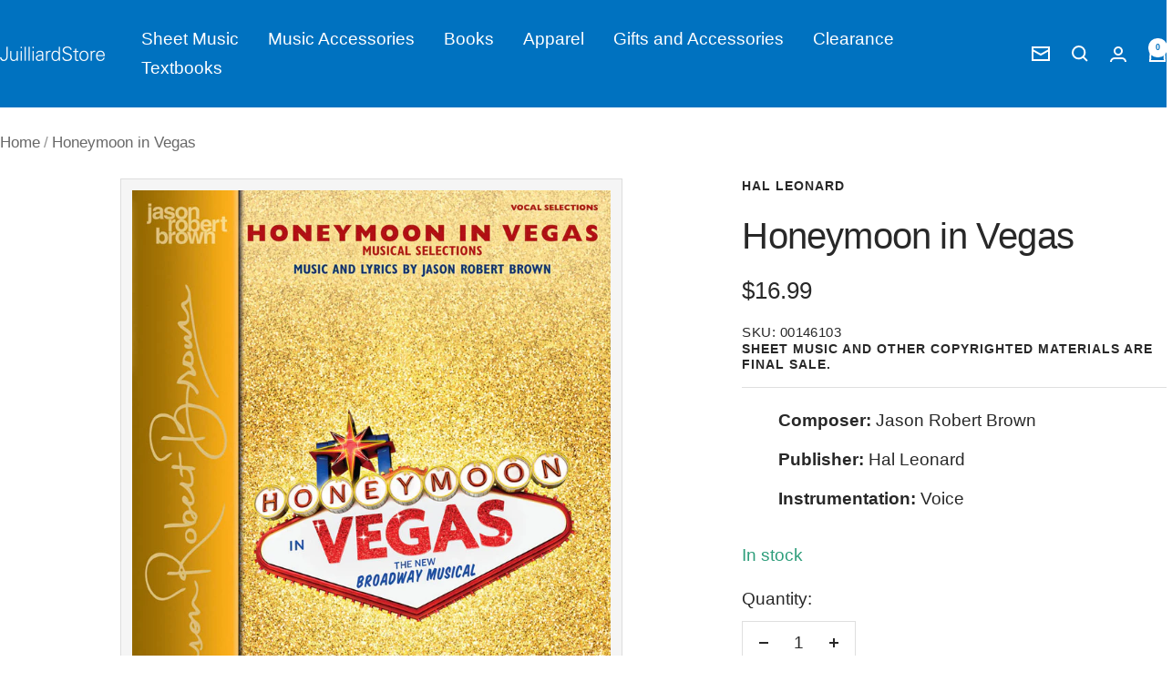

--- FILE ---
content_type: text/html; charset=utf-8
request_url: https://juilliardstore.com/products/honeymoon-in-vegas-vocal-selec-00146103
body_size: 139674
content:
<!doctype html><html class="no-js" lang="en" dir="ltr">
  <head>
   <meta name="google-site-verification" content="n8JBeFXIDk7AFZ4V00ejTekQvkUq7FFcelnzAmzWOPk" />
        <!-- Google Tag Manager -->
        <script>
        (function(w,d,s,l,i){w[l]=w[l]||[];w[l].push({'gtm.start':
        new Date().getTime(),event:'gtm.js'});var f=d.getElementsByTagName(s)[0],
        j=d.createElement(s),dl=l!='dataLayer'?'&l='+l:'';j.async=true;j.src=
        'https://www.googletagmanager.com/gtm.js?id='+i+dl;f.parentNode.insertBefore(j,f);
        })(window,document,'script','dataLayer','GTM-T325R2C');
    </script>
          <!-- End Google Tag Manager -->
    
	<link rel="stylesheet" href="https://size-charts-relentless.herokuapp.com/css/size-charts-relentless.css" />
	<script>
	var sizeChartsRelentless = window.sizeChartsRelentless || {};
	sizeChartsRelentless.product = {"id":4548699914321,"title":"Honeymoon in Vegas","handle":"honeymoon-in-vegas-vocal-selec-00146103","description":"A dozen vocal selections from Jason Robert Brown's 2015 musical adaptation of the 1992 movie written by Andrew Bergman, presented in vocal lines with piano accompaniment. Includes: Anywhere but Here • Betsy's Getting Married • Come to an Agreement • Forever Starts Tonight • Friki-Friki • Higher Love • I Love Betsy • Isn't That Enough? • A Little Luck • Never Get Married • Out of the Sun • When You Say Vegas.","published_at":"2020-08-28T15:27:26-04:00","created_at":"2020-04-06T04:53:45-04:00","vendor":"Hal Leonard Publishing Corp - 7935","type":"Sheet Music","tags":["composer: Jason Robert Brown","Musical Theater","publisher: Hal Leonard","Vocal Score"],"price":1699,"price_min":1699,"price_max":1699,"available":true,"price_varies":false,"compare_at_price":null,"compare_at_price_min":0,"compare_at_price_max":0,"compare_at_price_varies":false,"variants":[{"id":32528150954065,"title":"Default Title","option1":"Default Title","option2":null,"option3":null,"sku":"00146103","requires_shipping":true,"taxable":true,"featured_image":null,"available":true,"name":"Honeymoon in Vegas","public_title":null,"options":["Default Title"],"price":1699,"weight":399,"compare_at_price":null,"inventory_management":"shopify","barcode":"9781495022500","requires_selling_plan":false,"selling_plan_allocations":[]}],"images":["\/\/juilliardstore.com\/cdn\/shop\/products\/00146103-wl.jpg?v=1744383291","\/\/juilliardstore.com\/cdn\/shop\/files\/00146103BCz.jpg?v=1744383291","\/\/juilliardstore.com\/cdn\/shop\/files\/00146103p24z.jpg?v=1744390604","\/\/juilliardstore.com\/cdn\/shop\/files\/00146103p32z.jpg?v=1744390605"],"featured_image":"\/\/juilliardstore.com\/cdn\/shop\/products\/00146103-wl.jpg?v=1744383291","options":["Title"],"media":[{"alt":null,"id":6828297486417,"position":1,"preview_image":{"aspect_ratio":0.75,"height":1152,"width":864,"src":"\/\/juilliardstore.com\/cdn\/shop\/products\/00146103-wl.jpg?v=1744383291"},"aspect_ratio":0.75,"height":1152,"media_type":"image","src":"\/\/juilliardstore.com\/cdn\/shop\/products\/00146103-wl.jpg?v=1744383291","width":864},{"alt":null,"id":52519937343774,"position":2,"preview_image":{"aspect_ratio":0.75,"height":1152,"width":864,"src":"\/\/juilliardstore.com\/cdn\/shop\/files\/00146103BCz.jpg?v=1744383291"},"aspect_ratio":0.75,"height":1152,"media_type":"image","src":"\/\/juilliardstore.com\/cdn\/shop\/files\/00146103BCz.jpg?v=1744383291","width":864},{"alt":null,"id":52531379306782,"position":3,"preview_image":{"aspect_ratio":0.75,"height":1152,"width":864,"src":"\/\/juilliardstore.com\/cdn\/shop\/files\/00146103p24z.jpg?v=1744390604"},"aspect_ratio":0.75,"height":1152,"media_type":"image","src":"\/\/juilliardstore.com\/cdn\/shop\/files\/00146103p24z.jpg?v=1744390604","width":864},{"alt":null,"id":52531379372318,"position":4,"preview_image":{"aspect_ratio":0.75,"height":1152,"width":864,"src":"\/\/juilliardstore.com\/cdn\/shop\/files\/00146103p32z.jpg?v=1744390605"},"aspect_ratio":0.75,"height":1152,"media_type":"image","src":"\/\/juilliardstore.com\/cdn\/shop\/files\/00146103p32z.jpg?v=1744390605","width":864}],"requires_selling_plan":false,"selling_plan_groups":[],"content":"A dozen vocal selections from Jason Robert Brown's 2015 musical adaptation of the 1992 movie written by Andrew Bergman, presented in vocal lines with piano accompaniment. Includes: Anywhere but Here • Betsy's Getting Married • Come to an Agreement • Forever Starts Tonight • Friki-Friki • Higher Love • I Love Betsy • Isn't That Enough? • A Little Luck • Never Get Married • Out of the Sun • When You Say Vegas."};
	sizeChartsRelentless.productCollections = [{"id":168482766929,"handle":"broadway","updated_at":"2026-01-26T09:34:27-05:00","published_at":"2020-06-12T04:43:08-04:00","sort_order":"best-selling","template_suffix":"","published_scope":"global","title":"Broadway","body_html":"Shop our collection of Broadway and musical theater favorites"},{"id":172059721809,"handle":"discountable","title":"Discountable","updated_at":"2026-01-26T22:05:36-05:00","body_html":"Products that can be discounted.","published_at":"2020-11-24T19:12:10-05:00","sort_order":"best-selling","template_suffix":"","disjunctive":false,"rules":[{"column":"type","relation":"not_equals","condition":"TEXTBOOK"},{"column":"title","relation":"not_contains","condition":"Bundle"},{"column":"type","relation":"not_equals","condition":"Gift Cards"},{"column":"title","relation":"not_contains","condition":"CLEARANCE"},{"column":"vendor","relation":"not_equals","condition":"LEYERLE PUBLICATIONS - 878617"},{"column":"is_price_reduced","relation":"is_not_set","condition":""},{"column":"title","relation":"not_equals","condition":"T-Shirt: Juilliard Class of 2025 Exclusive Preorder"},{"column":"title","relation":"not_equals","condition":"Tote Bag: Juilliard Reusable Bag"},{"column":"title","relation":"not_equals","condition":"Service Fee"},{"column":"title","relation":"not_equals","condition":"Paper Sleeve"},{"column":"title","relation":"not_equals","condition":"Juilliard Gift Bag Navy with Silver Seal"},{"column":"title","relation":"not_equals","condition":"Juilliard Extension Course: Wagner's Tristan und Isolde (February through March 2026)"}],"published_scope":"global"},{"id":638658904350,"handle":"hal-leonard","title":"Hal Leonard","updated_at":"2026-01-26T09:34:27-05:00","body_html":"\u003cp\u003eHal Leonard LLC (formerly Hal Leonard Corporation) is an American music publishing and distribution company founded in Winona, Minnesota, by Harold \"Hal\" Edstrom, his brother, Everett \"Leonard\" Edstrom, and fellow musician Roger Busdicker. Currently headquartered in Milwaukee, Wisconsin, it is the largest sheet music publisher in the world.\u003c\/p\u003e","published_at":"2025-04-09T12:57:38-04:00","sort_order":"best-selling","template_suffix":"","disjunctive":false,"rules":[{"column":"tag","relation":"equals","condition":"publisher:Hal Leonard"}],"published_scope":"global","image":{"created_at":"2025-04-11T14:07:32-04:00","alt":null,"width":6000,"height":4000,"src":"\/\/juilliardstore.com\/cdn\/shop\/collections\/J3441_Juilliard_2025_Store_Hal_Leonard_Sale_Assets_Rotator_2_ba8ceaa0-9cf8-48ce-8fed-3b08998b991e.jpg?v=1744394852"}},{"id":638692262174,"handle":"hal-leonard-distributions","title":"Hal Leonard Distributions","updated_at":"2026-01-26T12:45:00-05:00","body_html":"","published_at":"2025-04-10T13:19:37-04:00","sort_order":"best-selling","template_suffix":"","disjunctive":true,"rules":[{"column":"vendor","relation":"equals","condition":"Hal Leonard Publishing Corp - 7935"},{"column":"vendor","relation":"equals","condition":"G HENLE USA, INC - 2018"}],"published_scope":"global"},{"id":169455812689,"handle":"items-in-stock","title":"Items in Stock","updated_at":"2026-01-27T01:17:23-05:00","body_html":"Items that are in stock and published to online store","published_at":"2020-07-26T18:29:39-04:00","sort_order":"best-selling","template_suffix":"","disjunctive":false,"rules":[{"column":"variant_inventory","relation":"greater_than","condition":"0"},{"column":"type","relation":"not_contains","condition":"CD DVD"},{"column":"title","relation":"not_equals","condition":"Service Fee"}],"published_scope":"global"},{"id":641151729950,"handle":"musical-theater","title":"Musical Theater","updated_at":"2026-01-26T09:34:27-05:00","body_html":"","published_at":"2025-06-30T13:07:11-04:00","sort_order":"best-selling","template_suffix":"","disjunctive":false,"rules":[{"column":"tag","relation":"equals","condition":"Musical Theater"},{"column":"type","relation":"equals","condition":"Sheet Music"}],"published_scope":"global"},{"id":158096359505,"handle":"music","title":"Sheet Music","updated_at":"2026-01-26T12:45:00-05:00","body_html":"","published_at":"2019-11-25T04:07:13-05:00","sort_order":"best-selling","template_suffix":"","disjunctive":false,"rules":[{"column":"type","relation":"equals","condition":"Sheet Music"}],"published_scope":"global"},{"id":641152909598,"handle":"all-vocal","title":"Vocal Music","updated_at":"2026-01-26T09:34:27-05:00","body_html":"","published_at":"2025-06-30T13:47:49-04:00","sort_order":"best-selling","template_suffix":"","disjunctive":true,"rules":[{"column":"tag","relation":"equals","condition":"Vocal Score"},{"column":"tag","relation":"equals","condition":"Vocal Music"},{"column":"tag","relation":"equals","condition":"Opera"},{"column":"tag","relation":"equals","condition":"Choral Music"}],"published_scope":"global"}];
	sizeChartsRelentless.metafield = {"charts":[{"id":"2","title":"Juilliard Logo Sweatshirt","descriptionTop":"<p><label style=\"box-sizing: border-box; min-width: 165px; display: flex; align-items: flex-start; margin-bottom: 5px;\" for=\"descriptiontop\">All measurements are in inches.&nbsp;</label></p>\r\n<div style=\"box-sizing: border-box;\">\r\n<div id=\"mceu_12\" class=\"mce-tinymce mce-container mce-panel\" style=\"box-sizing: content-box; margin: 0px; padding: 0px; border: 1px solid #c5c5c5; outline: 0px; vertical-align: top; background-image: initial; background-position: initial; background-size: initial; background-repeat: initial; background-attachment: initial; background-origin: initial; background-clip: initial; color: #595959; font-family: 'Helvetica Neue', Helvetica, Arial, sans-serif; text-shadow: none; float: none; position: relative; width: 886px; height: auto; white-space: nowrap; cursor: inherit; -webkit-tap-highlight-color: transparent; line-height: normal; direction: ltr; max-width: none; visibility: hidden; box-shadow: none;\" tabindex=\"-1\" role=\"application\">\r\n<div id=\"mceu_12-body\" class=\"mce-container-body mce-stack-layout\" style=\"box-sizing: content-box; margin: 0px; padding: 0px; border: 0px; outline: 0px; vertical-align: top; background: transparent; text-shadow: none; float: none; position: static; width: auto; height: auto; cursor: inherit; -webkit-tap-highlight-color: transparent; line-height: normal; direction: ltr; max-width: none;\">\r\n<div id=\"mceu_13\" class=\"mce-top-part mce-container mce-stack-layout-item mce-first\" style=\"box-sizing: content-box; margin: 0px; padding: 0px; border: 0px; outline: 0px; vertical-align: top; background-image: initial; background-position: initial; background-size: initial; background-repeat: initial; background-attachment: initial; background-origin: initial; background-clip: initial; text-shadow: none; float: none; position: relative; width: auto; height: auto; cursor: inherit; -webkit-tap-highlight-color: transparent; line-height: normal; direction: ltr; max-width: none;\">\r\n<div id=\"mceu_13-body\" class=\"mce-container-body\" style=\"box-sizing: content-box; margin: 0px; padding: 0px; border: 0px; outline: 0px; vertical-align: top; background: transparent; text-shadow: none; float: none; position: static; width: auto; height: auto; cursor: inherit; -webkit-tap-highlight-color: transparent; line-height: normal; direction: ltr; max-width: none;\">\r\n<div id=\"mceu_14\" class=\"mce-toolbar-grp mce-container mce-panel mce-first mce-last\" style=\"box-sizing: content-box; margin: 0px; padding: 0px; border: 0px solid #c5c5c5; outline: 0px; vertical-align: top; background-image: initial; background-position: initial; background-size: initial; background-repeat: initial; background-attachment: initial; background-origin: initial; background-clip: initial; text-shadow: none; float: none; position: static; width: auto; height: auto; cursor: inherit; -webkit-tap-highlight-color: transparent; line-height: normal; direction: ltr; max-width: none;\" tabindex=\"-1\" role=\"group\">\r\n<div id=\"mceu_14-body\" class=\"mce-container-body mce-stack-layout\" style=\"box-sizing: content-box; margin: 0px; padding: 0px; border: 0px; outline: 0px; vertical-align: top; background: transparent; text-shadow: none; float: none; position: static; width: auto; height: auto; cursor: inherit; -webkit-tap-highlight-color: transparent; line-height: normal; direction: ltr; max-width: none;\">\r\n<div id=\"mceu_15\" class=\"mce-container mce-toolbar mce-stack-layout-item mce-first mce-last\" style=\"box-sizing: content-box; margin: 0px; padding: 0px; border: 0px; outline: 0px; vertical-align: top; background: transparent; text-shadow: none; float: none; position: static; width: auto; height: auto; cursor: inherit; -webkit-tap-highlight-color: transparent; line-height: normal; direction: ltr; max-width: none;\" role=\"toolbar\">\r\n<div id=\"mceu_15-body\" class=\"mce-container-body mce-flow-layout\" style=\"box-sizing: content-box; margin: 0px; padding: 0px; border: 0px; outline: 0px; vertical-align: top; background: transparent; text-shadow: none; float: none; position: static; width: auto; height: auto; white-space: normal; cursor: inherit; -webkit-tap-highlight-color: transparent; line-height: normal; direction: ltr; max-width: none;\">\r\n<div id=\"mceu_16\" class=\"mce-container mce-flow-layout-item mce-first mce-last mce-btn-group\" style=\"box-sizing: content-box; margin: 0px 2px 0px 0px; padding: 2px 0px; border: 0px; outline: 0px; vertical-align: top; background: transparent; text-shadow: none; float: none; position: static; width: auto; height: auto; white-space: nowrap; cursor: inherit; -webkit-tap-highlight-color: transparent; line-height: normal; direction: ltr; max-width: none; display: inline-block;\" role=\"group\">\r\n<div id=\"mceu_16-body\" style=\"box-sizing: content-box; margin: 0px; padding: 0px; border: 0px; outline: 0px; vertical-align: top; background: transparent; text-shadow: none; float: none; position: static; width: auto; height: auto; cursor: inherit; -webkit-tap-highlight-color: transparent; line-height: normal; direction: ltr; max-width: none;\">\r\n<div id=\"mceu_0\" class=\"mce-widget mce-btn mce-first\" style=\"box-sizing: content-box; margin: 0px 0px 0px 2px; padding: 0px; border: 1px solid transparent; outline: 0px; vertical-align: top; background-image: initial; background-position: initial; background-size: initial; background-repeat: initial; background-attachment: initial; background-origin: initial; background-clip: initial; text-shadow: rgba(255, 255, 255, 0.75) 0px 1px 1px; float: none; position: relative; width: auto; height: auto; cursor: inherit; -webkit-tap-highlight-color: transparent; line-height: normal; direction: ltr; max-width: none; display: inline-block; box-shadow: none;\" tabindex=\"-1\" role=\"button\" aria-pressed=\"false\" aria-label=\"Insert/edit image\">&nbsp;</div>\r\n<div id=\"mceu_1\" class=\"mce-widget mce-btn\" style=\"box-sizing: content-box; margin: 0px 0px 0px 2px; padding: 0px; border: 1px solid transparent; outline: 0px; vertical-align: top; background-image: initial; background-position: initial; background-size: initial; background-repeat: initial; background-attachment: initial; background-origin: initial; background-clip: initial; text-shadow: rgba(255, 255, 255, 0.75) 0px 1px 1px; float: none; position: relative; width: auto; height: auto; cursor: inherit; -webkit-tap-highlight-color: transparent; line-height: normal; direction: ltr; max-width: none; display: inline-block; box-shadow: none;\" tabindex=\"-1\" role=\"button\" aria-pressed=\"false\" aria-label=\"Bold\">&nbsp;</div>\r\n<div id=\"mceu_2\" class=\"mce-widget mce-btn\" style=\"box-sizing: content-box; margin: 0px 0px 0px 2px; padding: 0px; border: 1px solid transparent; outline: 0px; vertical-align: top; background-image: initial; background-position: initial; background-size: initial; background-repeat: initial; background-attachment: initial; background-origin: initial; background-clip: initial; text-shadow: rgba(255, 255, 255, 0.75) 0px 1px 1px; float: none; position: relative; width: auto; height: auto; cursor: inherit; -webkit-tap-highlight-color: transparent; line-height: normal; direction: ltr; max-width: none; display: inline-block; box-shadow: none;\" tabindex=\"-1\" role=\"button\" aria-pressed=\"false\" aria-label=\"Italic\">&nbsp;</div>\r\n<div id=\"mceu_3\" class=\"mce-widget mce-btn\" style=\"box-sizing: content-box; margin: 0px 0px 0px 2px; padding: 0px; border: 1px solid transparent; outline: 0px; vertical-align: top; background-image: initial; background-position: initial; background-size: initial; background-repeat: initial; background-attachment: initial; background-origin: initial; background-clip: initial; text-shadow: rgba(255, 255, 255, 0.75) 0px 1px 1px; float: none; position: relative; width: auto; height: auto; cursor: inherit; -webkit-tap-highlight-color: transparent; line-height: normal; direction: ltr; max-width: none; display: inline-block; box-shadow: none;\" tabindex=\"-1\" role=\"button\" aria-pressed=\"false\" aria-label=\"Underline\">&nbsp;</div>\r\n<div id=\"mceu_4\" class=\"mce-widget mce-btn\" style=\"box-sizing: content-box; margin: 0px 0px 0px 2px; padding: 0px; border: 1px solid transparent; outline: 0px; vertical-align: top; background-image: initial; background-position: initial; background-size: initial; background-repeat: initial; background-attachment: initial; background-origin: initial; background-clip: initial; text-shadow: rgba(255, 255, 255, 0.75) 0px 1px 1px; float: none; position: relative; width: auto; height: auto; cursor: inherit; -webkit-tap-highlight-color: transparent; line-height: normal; direction: ltr; max-width: none; display: inline-block; box-shadow: none;\" tabindex=\"-1\" role=\"button\" aria-pressed=\"false\" aria-label=\"Strikethrough\">&nbsp;</div>\r\n<div id=\"mceu_5\" class=\"mce-widget mce-btn\" style=\"box-sizing: content-box; margin: 0px 0px 0px 2px; padding: 0px; border: 1px solid transparent; outline: 0px; vertical-align: top; background-image: initial; background-position: initial; background-size: initial; background-repeat: initial; background-attachment: initial; background-origin: initial; background-clip: initial; text-shadow: rgba(255, 255, 255, 0.75) 0px 1px 1px; float: none; position: relative; width: auto; height: auto; cursor: inherit; -webkit-tap-highlight-color: transparent; line-height: normal; direction: ltr; max-width: none; display: inline-block; box-shadow: none;\" tabindex=\"-1\" role=\"button\" aria-pressed=\"false\" aria-label=\"Align left\">&nbsp;</div>\r\n<div id=\"mceu_6\" class=\"mce-widget mce-btn\" style=\"box-sizing: content-box; margin: 0px 0px 0px 2px; padding: 0px; border: 1px solid transparent; outline: 0px; vertical-align: top; background-image: initial; background-position: initial; background-size: initial; background-repeat: initial; background-attachment: initial; background-origin: initial; background-clip: initial; text-shadow: rgba(255, 255, 255, 0.75) 0px 1px 1px; float: none; position: relative; width: auto; height: auto; cursor: inherit; -webkit-tap-highlight-color: transparent; line-height: normal; direction: ltr; max-width: none; display: inline-block; box-shadow: none;\" tabindex=\"-1\" role=\"button\" aria-pressed=\"false\" aria-label=\"Align center\">&nbsp;</div>\r\n<div id=\"mceu_7\" class=\"mce-widget mce-btn\" style=\"box-sizing: content-box; margin: 0px 0px 0px 2px; padding: 0px; border: 1px solid transparent; outline: 0px; vertical-align: top; background-image: initial; background-position: initial; background-size: initial; background-repeat: initial; background-attachment: initial; background-origin: initial; background-clip: initial; text-shadow: rgba(255, 255, 255, 0.75) 0px 1px 1px; float: none; position: relative; width: auto; height: auto; cursor: inherit; -webkit-tap-highlight-color: transparent; line-height: normal; direction: ltr; max-width: none; display: inline-block; box-shadow: none;\" tabindex=\"-1\" role=\"button\" aria-pressed=\"false\" aria-label=\"Align right\">&nbsp;</div>\r\n<div id=\"mceu_8\" class=\"mce-widget mce-btn\" style=\"box-sizing: content-box; margin: 0px 0px 0px 2px; padding: 0px; border: 1px solid transparent; outline: 0px; vertical-align: top; background-image: initial; background-position: initial; background-size: initial; background-repeat: initial; background-attachment: initial; background-origin: initial; background-clip: initial; text-shadow: rgba(255, 255, 255, 0.75) 0px 1px 1px; float: none; position: relative; width: auto; height: auto; cursor: inherit; -webkit-tap-highlight-color: transparent; line-height: normal; direction: ltr; max-width: none; display: inline-block; box-shadow: none;\" tabindex=\"-1\" role=\"button\" aria-pressed=\"false\" aria-label=\"Justify\">&nbsp;</div>\r\n<div id=\"mceu_9\" class=\"mce-widget mce-btn mce-menubtn mce-fixed-width mce-listbox mce-btn-has-text\" style=\"box-sizing: content-box; margin: 0px 0px 0px 2px; padding: 0px; border: 1px solid transparent; outline: 0px; vertical-align: top; background-image: initial; background-position: initial; background-size: initial; background-repeat: initial; background-attachment: initial; background-origin: initial; background-clip: initial; text-shadow: rgba(255, 255, 255, 0.75) 0px 1px 1px; float: none; position: relative; width: auto; height: auto; cursor: inherit; -webkit-tap-highlight-color: transparent; line-height: normal; direction: ltr; max-width: none; display: inline-block; box-shadow: none;\" tabindex=\"-1\" role=\"button\" aria-labelledby=\"mceu_9\" aria-haspopup=\"true\"><button id=\"mceu_9-open\" style=\"margin: 0px; padding-top: 4px; padding-right: 20px; padding-bottom: 4px; outline: 0px; vertical-align: top; background-image: initial; background-position: initial; background-size: initial; background-repeat: initial; background-attachment: initial; background-origin: initial; background-clip: initial; color: #595959; font-family: 'Helvetica Neue', Helvetica, Arial, sans-serif; font-size: 14px; float: none; position: relative; width: auto; height: auto; cursor: pointer; -webkit-tap-highlight-color: transparent; line-height: 20px; text-align: left; direction: ltr; max-width: none; user-select: none; overflow: visible; -webkit-appearance: none; border: 0px initial initial;\" tabindex=\"-1\" role=\"presentation\" type=\"button\"><span class=\"mce-txt\" style=\"box-sizing: content-box; margin: 0px; padding: 0px; border: 0px; outline: 0px; vertical-align: top; background: transparent; color: inherit; font-size: inherit; text-shadow: none; float: none; position: static; width: 90px; height: auto; cursor: inherit; -webkit-tap-highlight-color: transparent; line-height: inherit; direction: ltr; max-width: none; display: inline-block; overflow-x: hidden; text-overflow: ellipsis;\">Paragraph</span></button></div>\r\n<div id=\"mceu_10\" class=\"mce-widget mce-btn mce-menubtn mce-fixed-width mce-listbox mce-btn-has-text\" style=\"box-sizing: content-box; margin: 0px 0px 0px 2px; padding: 0px; border: 1px solid transparent; outline: 0px; vertical-align: top; background-image: initial; background-position: initial; background-size: initial; background-repeat: initial; background-attachment: initial; background-origin: initial; background-clip: initial; text-shadow: rgba(255, 255, 255, 0.75) 0px 1px 1px; float: none; position: relative; width: auto; height: auto; cursor: inherit; -webkit-tap-highlight-color: transparent; line-height: normal; direction: ltr; max-width: none; display: inline-block; box-shadow: none;\" tabindex=\"-1\" role=\"button\" aria-labelledby=\"mceu_10\" aria-label=\"Font Family\" aria-haspopup=\"true\"><button id=\"mceu_10-open\" style=\"margin: 0px; padding-top: 4px; padding-right: 20px; padding-bottom: 4px; outline: 0px; vertical-align: top; background-image: initial; background-position: initial; background-size: initial; background-repeat: initial; background-attachment: initial; background-origin: initial; background-clip: initial; color: #595959; font-family: 'Helvetica Neue', Helvetica, Arial, sans-serif; font-size: 14px; float: none; position: relative; width: auto; height: auto; cursor: pointer; -webkit-tap-highlight-color: transparent; line-height: 20px; text-align: left; direction: ltr; max-width: none; user-select: none; overflow: visible; -webkit-appearance: none; border: 0px initial initial;\" tabindex=\"-1\" role=\"presentation\" type=\"button\"><span class=\"mce-txt\" style=\"box-sizing: content-box; margin: 0px; padding: 0px; border: 0px; outline: 0px; vertical-align: top; background: transparent; color: inherit; font-size: inherit; text-shadow: none; float: none; position: static; width: 90px; height: auto; cursor: inherit; -webkit-tap-highlight-color: transparent; line-height: inherit; direction: ltr; max-width: none; display: inline-block; overflow-x: hidden; text-overflow: ellipsis;\">Verdana</span></button></div>\r\n<div id=\"mceu_11\" class=\"mce-widget mce-btn mce-menubtn mce-fixed-width mce-listbox mce-last mce-btn-has-text\" style=\"box-sizing: content-box; margin: 0px 0px 0px 2px; padding: 0px; border: 1px solid transparent; outline: 0px; vertical-align: top; background-image: initial; background-position: initial; background-size: initial; background-repeat: initial; background-attachment: initial; background-origin: initial; background-clip: initial; text-shadow: rgba(255, 255, 255, 0.75) 0px 1px 1px; float: none; position: relative; width: auto; height: auto; cursor: inherit; -webkit-tap-highlight-color: transparent; line-height: normal; direction: ltr; max-width: none; display: inline-block; box-shadow: none;\" tabindex=\"-1\" role=\"button\" aria-labelledby=\"mceu_11\" aria-label=\"Font Sizes\" aria-haspopup=\"true\"><button id=\"mceu_11-open\" style=\"margin: 0px; padding-top: 4px; padding-right: 20px; padding-bottom: 4px; outline: 0px; vertical-align: top; background-image: initial; background-position: initial; background-size: initial; background-repeat: initial; background-attachment: initial; background-origin: initial; background-clip: initial; color: #595959; font-family: 'Helvetica Neue', Helvetica, Arial, sans-serif; font-size: 14px; float: none; position: relative; width: auto; height: auto; cursor: pointer; -webkit-tap-highlight-color: transparent; line-height: 20px; text-align: left; direction: ltr; max-width: none; user-select: none; overflow: visible; -webkit-appearance: none; border: 0px initial initial;\" tabindex=\"-1\" role=\"presentation\" type=\"button\"><span class=\"mce-txt\" style=\"box-sizing: content-box; margin: 0px; padding: 0px; border: 0px; outline: 0px; vertical-align: top; background: transparent; color: inherit; font-size: inherit; text-shadow: none; float: none; position: static; width: 90px; height: auto; cursor: inherit; -webkit-tap-highlight-color: transparent; line-height: inherit; direction: ltr; max-width: none; display: inline-block; overflow-x: hidden; text-overflow: ellipsis;\">11pt</span></button></div>\r\n</div>\r\n</div>\r\n</div>\r\n</div>\r\n</div>\r\n</div>\r\n</div>\r\n</div>\r\n</div>\r\n</div>\r\n</div>","values":[["","Small","Medium","Large","X Large","XX Large"],["Body Length","27","28","29","30","31"],["Chest Width","20.5","21.5","22.5","23.5","24.5"],["Bottom Opening","16.5","17.5","18.5","19.5","20.5"],["Sleeve Length","29.5","30.5","31.5","32.5","33.5"]],"descriptionBottom":"<p><label style=\"box-sizing: border-box; min-width: 165px; display: flex; align-items: flex-start; margin-bottom: 5px;\" for=\"descriptionbottom\">&nbsp;</label></p>\r\n<p>&nbsp;</p>\r\n<div style=\"box-sizing: border-box;\">\r\n<div id=\"mceu_34\" class=\"mce-tinymce mce-container mce-panel\" style=\"box-sizing: content-box; margin: 0px; padding: 0px; border: 1px solid #c5c5c5; outline: 0px; vertical-align: top; background-image: initial; background-position: initial; background-size: initial; background-repeat: initial; background-attachment: initial; background-origin: initial; background-clip: initial; color: #595959; font-family: 'Helvetica Neue', Helvetica, Arial, sans-serif; text-shadow: none; float: none; position: relative; width: 886px; height: auto; white-space: nowrap; cursor: inherit; -webkit-tap-highlight-color: transparent; line-height: normal; direction: ltr; max-width: none; visibility: hidden; box-shadow: none;\" tabindex=\"-1\" role=\"application\">\r\n<div id=\"mceu_34-body\" class=\"mce-container-body mce-stack-layout\" style=\"box-sizing: content-box; margin: 0px; padding: 0px; border: 0px; outline: 0px; vertical-align: top; background: transparent; text-shadow: none; float: none; position: static; width: auto; height: auto; cursor: inherit; -webkit-tap-highlight-color: transparent; line-height: normal; direction: ltr; max-width: none;\">\r\n<div id=\"mceu_35\" class=\"mce-top-part mce-container mce-stack-layout-item mce-first\" style=\"box-sizing: content-box; margin: 0px; padding: 0px; border: 0px; outline: 0px; vertical-align: top; background-image: initial; background-position: initial; background-size: initial; background-repeat: initial; background-attachment: initial; background-origin: initial; background-clip: initial; text-shadow: none; float: none; position: relative; width: auto; height: auto; cursor: inherit; -webkit-tap-highlight-color: transparent; line-height: normal; direction: ltr; max-width: none;\">\r\n<div id=\"mceu_35-body\" class=\"mce-container-body\" style=\"box-sizing: content-box; margin: 0px; padding: 0px; border: 0px; outline: 0px; vertical-align: top; background: transparent; text-shadow: none; float: none; position: static; width: auto; height: auto; cursor: inherit; -webkit-tap-highlight-color: transparent; line-height: normal; direction: ltr; max-width: none;\">\r\n<div id=\"mceu_36\" class=\"mce-toolbar-grp mce-container mce-panel mce-first mce-last\" style=\"box-sizing: content-box; margin: 0px; padding: 0px; border: 0px solid #c5c5c5; outline: 0px; vertical-align: top; background-image: initial; background-position: initial; background-size: initial; background-repeat: initial; background-attachment: initial; background-origin: initial; background-clip: initial; text-shadow: none; float: none; position: static; width: auto; height: auto; cursor: inherit; -webkit-tap-highlight-color: transparent; line-height: normal; direction: ltr; max-width: none;\" tabindex=\"-1\" role=\"group\">\r\n<div id=\"mceu_36-body\" class=\"mce-container-body mce-stack-layout\" style=\"box-sizing: content-box; margin: 0px; padding: 0px; border: 0px; outline: 0px; vertical-align: top; background: transparent; text-shadow: none; float: none; position: static; width: auto; height: auto; cursor: inherit; -webkit-tap-highlight-color: transparent; line-height: normal; direction: ltr; max-width: none;\">\r\n<div id=\"mceu_37\" class=\"mce-container mce-toolbar mce-stack-layout-item mce-first mce-last\" style=\"box-sizing: content-box; margin: 0px; padding: 0px; border: 0px; outline: 0px; vertical-align: top; background: transparent; text-shadow: none; float: none; position: static; width: auto; height: auto; cursor: inherit; -webkit-tap-highlight-color: transparent; line-height: normal; direction: ltr; max-width: none;\" role=\"toolbar\">\r\n<div id=\"mceu_37-body\" class=\"mce-container-body mce-flow-layout\" style=\"box-sizing: content-box; margin: 0px; padding: 0px; border: 0px; outline: 0px; vertical-align: top; background: transparent; text-shadow: none; float: none; position: static; width: auto; height: auto; white-space: normal; cursor: inherit; -webkit-tap-highlight-color: transparent; line-height: normal; direction: ltr; max-width: none;\">\r\n<div id=\"mceu_38\" class=\"mce-container mce-flow-layout-item mce-first mce-last mce-btn-group\" style=\"box-sizing: content-box; margin: 0px 2px 0px 0px; padding: 2px 0px; border: 0px; outline: 0px; vertical-align: top; background: transparent; text-shadow: none; float: none; position: static; width: auto; height: auto; white-space: nowrap; cursor: inherit; -webkit-tap-highlight-color: transparent; line-height: normal; direction: ltr; max-width: none; display: inline-block;\" role=\"group\">\r\n<div id=\"mceu_38-body\" style=\"box-sizing: content-box; margin: 0px; padding: 0px; border: 0px; outline: 0px; vertical-align: top; background: transparent; text-shadow: none; float: none; position: static; width: auto; height: auto; cursor: inherit; -webkit-tap-highlight-color: transparent; line-height: normal; direction: ltr; max-width: none;\">\r\n<div id=\"mceu_22\" class=\"mce-widget mce-btn mce-first\" style=\"box-sizing: content-box; margin: 0px 0px 0px 2px; padding: 0px; border: 1px solid transparent; outline: 0px; vertical-align: top; background-image: initial; background-position: initial; background-size: initial; background-repeat: initial; background-attachment: initial; background-origin: initial; background-clip: initial; text-shadow: rgba(255, 255, 255, 0.75) 0px 1px 1px; float: none; position: relative; width: auto; height: auto; cursor: inherit; -webkit-tap-highlight-color: transparent; line-height: normal; direction: ltr; max-width: none; display: inline-block; box-shadow: none;\" tabindex=\"-1\" role=\"button\" aria-pressed=\"false\" aria-label=\"Insert/edit image\">&nbsp;</div>\r\n<div id=\"mceu_23\" class=\"mce-widget mce-btn\" style=\"box-sizing: content-box; margin: 0px 0px 0px 2px; padding: 0px; border: 1px solid transparent; outline: 0px; vertical-align: top; background-image: initial; background-position: initial; background-size: initial; background-repeat: initial; background-attachment: initial; background-origin: initial; background-clip: initial; text-shadow: rgba(255, 255, 255, 0.75) 0px 1px 1px; float: none; position: relative; width: auto; height: auto; cursor: inherit; -webkit-tap-highlight-color: transparent; line-height: normal; direction: ltr; max-width: none; display: inline-block; box-shadow: none;\" tabindex=\"-1\" role=\"button\" aria-pressed=\"false\" aria-label=\"Bold\">&nbsp;</div>\r\n<div id=\"mceu_24\" class=\"mce-widget mce-btn\" style=\"box-sizing: content-box; margin: 0px 0px 0px 2px; padding: 0px; border: 1px solid transparent; outline: 0px; vertical-align: top; background-image: initial; background-position: initial; background-size: initial; background-repeat: initial; background-attachment: initial; background-origin: initial; background-clip: initial; text-shadow: rgba(255, 255, 255, 0.75) 0px 1px 1px; float: none; position: relative; width: auto; height: auto; cursor: inherit; -webkit-tap-highlight-color: transparent; line-height: normal; direction: ltr; max-width: none; display: inline-block; box-shadow: none;\" tabindex=\"-1\" role=\"button\" aria-pressed=\"false\" aria-label=\"Italic\">&nbsp;</div>\r\n<div id=\"mceu_25\" class=\"mce-widget mce-btn\" style=\"box-sizing: content-box; margin: 0px 0px 0px 2px; padding: 0px; border: 1px solid transparent; outline: 0px; vertical-align: top; background-image: initial; background-position: initial; background-size: initial; background-repeat: initial; background-attachment: initial; background-origin: initial; background-clip: initial; text-shadow: rgba(255, 255, 255, 0.75) 0px 1px 1px; float: none; position: relative; width: auto; height: auto; cursor: inherit; -webkit-tap-highlight-color: transparent; line-height: normal; direction: ltr; max-width: none; display: inline-block; box-shadow: none;\" tabindex=\"-1\" role=\"button\" aria-pressed=\"false\" aria-label=\"Underline\">&nbsp;</div>\r\n<div id=\"mceu_26\" class=\"mce-widget mce-btn\" style=\"box-sizing: content-box; margin: 0px 0px 0px 2px; padding: 0px; border: 1px solid transparent; outline: 0px; vertical-align: top; background-image: initial; background-position: initial; background-size: initial; background-repeat: initial; background-attachment: initial; background-origin: initial; background-clip: initial; text-shadow: rgba(255, 255, 255, 0.75) 0px 1px 1px; float: none; position: relative; width: auto; height: auto; cursor: inherit; -webkit-tap-highlight-color: transparent; line-height: normal; direction: ltr; max-width: none; display: inline-block; box-shadow: none;\" tabindex=\"-1\" role=\"button\" aria-pressed=\"false\" aria-label=\"Strikethrough\">&nbsp;</div>\r\n<div id=\"mceu_27\" class=\"mce-widget mce-btn\" style=\"box-sizing: content-box; margin: 0px 0px 0px 2px; padding: 0px; border: 1px solid transparent; outline: 0px; vertical-align: top; background-image: initial; background-position: initial; background-size: initial; background-repeat: initial; background-attachment: initial; background-origin: initial; background-clip: initial; text-shadow: rgba(255, 255, 255, 0.75) 0px 1px 1px; float: none; position: relative; width: auto; height: auto; cursor: inherit; -webkit-tap-highlight-color: transparent; line-height: normal; direction: ltr; max-width: none; display: inline-block; box-shadow: none;\" tabindex=\"-1\" role=\"button\" aria-pressed=\"false\" aria-label=\"Align left\">&nbsp;</div>\r\n<div id=\"mceu_28\" class=\"mce-widget mce-btn\" style=\"box-sizing: content-box; margin: 0px 0px 0px 2px; padding: 0px; border: 1px solid transparent; outline: 0px; vertical-align: top; background-image: initial; background-position: initial; background-size: initial; background-repeat: initial; background-attachment: initial; background-origin: initial; background-clip: initial; text-shadow: rgba(255, 255, 255, 0.75) 0px 1px 1px; float: none; position: relative; width: auto; height: auto; cursor: inherit; -webkit-tap-highlight-color: transparent; line-height: normal; direction: ltr; max-width: none; display: inline-block; box-shadow: none;\" tabindex=\"-1\" role=\"button\" aria-pressed=\"false\" aria-label=\"Align center\">&nbsp;</div>\r\n<div id=\"mceu_29\" class=\"mce-widget mce-btn\" style=\"box-sizing: content-box; margin: 0px 0px 0px 2px; padding: 0px; border: 1px solid transparent; outline: 0px; vertical-align: top; background-image: initial; background-position: initial; background-size: initial; background-repeat: initial; background-attachment: initial; background-origin: initial; background-clip: initial; text-shadow: rgba(255, 255, 255, 0.75) 0px 1px 1px; float: none; position: relative; width: auto; height: auto; cursor: inherit; -webkit-tap-highlight-color: transparent; line-height: normal; direction: ltr; max-width: none; display: inline-block; box-shadow: none;\" tabindex=\"-1\" role=\"button\" aria-pressed=\"false\" aria-label=\"Align right\">&nbsp;</div>\r\n<div id=\"mceu_30\" class=\"mce-widget mce-btn\" style=\"box-sizing: content-box; margin: 0px 0px 0px 2px; padding: 0px; border: 1px solid transparent; outline: 0px; vertical-align: top; background-image: initial; background-position: initial; background-size: initial; background-repeat: initial; background-attachment: initial; background-origin: initial; background-clip: initial; text-shadow: rgba(255, 255, 255, 0.75) 0px 1px 1px; float: none; position: relative; width: auto; height: auto; cursor: inherit; -webkit-tap-highlight-color: transparent; line-height: normal; direction: ltr; max-width: none; display: inline-block; box-shadow: none;\" tabindex=\"-1\" role=\"button\" aria-pressed=\"false\" aria-label=\"Justify\">&nbsp;</div>\r\n<div id=\"mceu_31\" class=\"mce-widget mce-btn mce-menubtn mce-fixed-width mce-listbox mce-btn-has-text\" style=\"box-sizing: content-box; margin: 0px 0px 0px 2px; padding: 0px; border: 1px solid transparent; outline: 0px; vertical-align: top; background-image: initial; background-position: initial; background-size: initial; background-repeat: initial; background-attachment: initial; background-origin: initial; background-clip: initial; text-shadow: rgba(255, 255, 255, 0.75) 0px 1px 1px; float: none; position: relative; width: auto; height: auto; cursor: inherit; -webkit-tap-highlight-color: transparent; line-height: normal; direction: ltr; max-width: none; display: inline-block; box-shadow: none;\" tabindex=\"-1\" role=\"button\" aria-labelledby=\"mceu_31\" aria-haspopup=\"true\"><button id=\"mceu_31-open\" style=\"margin: 0px; padding-top: 4px; padding-right: 20px; padding-bottom: 4px; outline: 0px; vertical-align: top; background-image: initial; background-position: initial; background-size: initial; background-repeat: initial; background-attachment: initial; background-origin: initial; background-clip: initial; color: #595959; font-family: 'Helvetica Neue', Helvetica, Arial, sans-serif; font-size: 14px; float: none; position: relative; width: auto; height: auto; cursor: pointer; -webkit-tap-highlight-color: transparent; line-height: 20px; text-align: left; direction: ltr; max-width: none; user-select: none; overflow: visible; -webkit-appearance: none; border: 0px initial initial;\" tabindex=\"-1\" role=\"presentation\" type=\"button\"><span class=\"mce-txt\" style=\"box-sizing: content-box; margin: 0px; padding: 0px; border: 0px; outline: 0px; vertical-align: top; background: transparent; color: inherit; font-size: inherit; text-shadow: none; float: none; position: static; width: 90px; height: auto; cursor: inherit; -webkit-tap-highlight-color: transparent; line-height: inherit; direction: ltr; max-width: none; display: inline-block; overflow-x: hidden; text-overflow: ellipsis;\">Paragraph</span></button></div>\r\n<div id=\"mceu_32\" class=\"mce-widget mce-btn mce-menubtn mce-fixed-width mce-listbox mce-btn-has-text\" style=\"box-sizing: content-box; margin: 0px 0px 0px 2px; padding: 0px; border: 1px solid transparent; outline: 0px; vertical-align: top; background-image: initial; background-position: initial; background-size: initial; background-repeat: initial; background-attachment: initial; background-origin: initial; background-clip: initial; text-shadow: rgba(255, 255, 255, 0.75) 0px 1px 1px; float: none; position: relative; width: auto; height: auto; cursor: inherit; -webkit-tap-highlight-color: transparent; line-height: normal; direction: ltr; max-width: none; display: inline-block; box-shadow: none;\" tabindex=\"-1\" role=\"button\" aria-labelledby=\"mceu_32\" aria-label=\"Font Family\" aria-haspopup=\"true\"><button id=\"mceu_32-open\" style=\"margin: 0px; padding-top: 4px; padding-right: 20px; padding-bottom: 4px; outline: 0px; vertical-align: top; background-image: initial; background-position: initial; background-size: initial; background-repeat: initial; background-attachment: initial; background-origin: initial; background-clip: initial; color: #595959; font-family: 'Helvetica Neue', Helvetica, Arial, sans-serif; font-size: 14px; float: none; position: relative; width: auto; height: auto; cursor: pointer; -webkit-tap-highlight-color: transparent; line-height: 20px; text-align: left; direction: ltr; max-width: none; user-select: none; overflow: visible; -webkit-appearance: none; border: 0px initial initial;\" tabindex=\"-1\" role=\"presentation\" type=\"button\"><span class=\"mce-txt\" style=\"box-sizing: content-box; margin: 0px; padding: 0px; border: 0px; outline: 0px; vertical-align: top; background: transparent; color: inherit; font-size: inherit; text-shadow: none; float: none; position: static; width: 90px; height: auto; cursor: inherit; -webkit-tap-highlight-color: transparent; line-height: inherit; direction: ltr; max-width: none; display: inline-block; overflow-x: hidden; text-overflow: ellipsis;\">Verdana</span></button></div>\r\n<div id=\"mceu_33\" class=\"mce-widget mce-btn mce-menubtn mce-fixed-width mce-listbox mce-last mce-btn-has-text\" style=\"box-sizing: content-box; margin: 0px 0px 0px 2px; padding: 0px; border: 1px solid transparent; outline: 0px; vertical-align: top; background-image: initial; background-position: initial; background-size: initial; background-repeat: initial; background-attachment: initial; background-origin: initial; background-clip: initial; text-shadow: rgba(255, 255, 255, 0.75) 0px 1px 1px; float: none; position: relative; width: auto; height: auto; cursor: inherit; -webkit-tap-highlight-color: transparent; line-height: normal; direction: ltr; max-width: none; display: inline-block; box-shadow: none;\" tabindex=\"-1\" role=\"button\" aria-labelledby=\"mceu_33\" aria-label=\"Font Sizes\" aria-haspopup=\"true\"><button id=\"mceu_33-open\" style=\"margin: 0px; padding-top: 4px; padding-right: 20px; padding-bottom: 4px; outline: 0px; vertical-align: top; background-image: initial; background-position: initial; background-size: initial; background-repeat: initial; background-attachment: initial; background-origin: initial; background-clip: initial; color: #595959; font-family: 'Helvetica Neue', Helvetica, Arial, sans-serif; font-size: 14px; float: none; position: relative; width: auto; height: auto; cursor: pointer; -webkit-tap-highlight-color: transparent; line-height: 20px; text-align: left; direction: ltr; max-width: none; user-select: none; overflow: visible; -webkit-appearance: none; border: 0px initial initial;\" tabindex=\"-1\" role=\"presentation\" type=\"button\"><span class=\"mce-txt\" style=\"box-sizing: content-box; margin: 0px; padding: 0px; border: 0px; outline: 0px; vertical-align: top; background: transparent; color: inherit; font-size: inherit; text-shadow: none; float: none; position: static; width: 90px; height: auto; cursor: inherit; -webkit-tap-highlight-color: transparent; line-height: inherit; direction: ltr; max-width: none; display: inline-block; overflow-x: hidden; text-overflow: ellipsis;\">11pt</span></button></div>\r\n</div>\r\n</div>\r\n</div>\r\n</div>\r\n</div>\r\n</div>\r\n</div>\r\n</div>\r\n</div>\r\n</div>\r\n</div>","conditionsOperator":"products-matching-any-condition-below","conditions":[{"id":"4551869431889","type":"product","operator":"is-equal-to","title":"Juilliard Logo Sweatshirt"},{"id":"6546386878545","type":"product","operator":"is-equal-to","title":"Juilliard Athletics Sweatshirt"},{"type":"product","title":"Juilliard NYC Crewneck Sweatshirt","id":"4773640077393"}],"buttonPlacement":"above-add-to-cart","parentSizeChart":"[object Object]"},{"id":"1","title":"Juilliard NYC Tank Top","descriptionTop":"<p>All measurements are in inches.&nbsp;</p>","values":[["","X Small","Small","Medium","Large","X Large"],["Body Length","26.5","27.5","28.5","29.5","30.5"],["Chest Width","15","16","17","18","19"],["Neck Width","7.75","8","8.25","8.5","8.75"]],"descriptionBottom":"","conditionsOperator":"products-matching-any-condition-below","conditions":[{"id":"4590072037457","type":"product","operator":"is-equal-to","title":"Juilliard NYC Tank Top"}],"buttonPlacement":"above-add-to-cart","parentSizeChart":"[object Object]"},{"id":"3","title":"Juilliard New York Classic Hood Sweatshirt","descriptionTop":"<p>All measurements are in inches.&nbsp;</p>","values":[["","Small","Medium","Large","X Large","XX Large","X Small"],["Chest","23","24","25","26.5","28","22"],["Length","27","27.75","28.5","29.5","30.5","26.25"],["Sleeve Length","34.5","35.25","36","37.5","38.25","33.75"]],"descriptionBottom":"","conditionsOperator":"products-matching-any-condition-below","conditions":[{"id":"4552593604689","type":"product","operator":"is-equal-to","title":"Juilliard New York Classic Hoodie Sweatshirt"}],"buttonPlacement":"use-global","parentSizeChart":"[object Object]"},{"id":"4","title":"Juilliard New York Classic Hood Youth Sweatshirt","descriptionTop":"<p>All measurements are in inches.&nbsp;</p>","values":[["","X Small","Small","Medium ","Large"],["Chest","16","17","18","19"],["Length","19.75","21.25","22.5","24"],["Sleeve Length","23.5","26.5","27.75","30.25"]],"descriptionBottom":"","conditionsOperator":"products-matching-any-condition-below","conditions":[{"id":"4552594686033","type":"product","operator":"is-equal-to","title":"Juilliard New York Classic Hood Youth Sweatshirt"}],"buttonPlacement":"use-global","parentSizeChart":"[object Object]"},{"id":"5","title":"Juilliard Subway T-shirt","descriptionTop":"<p>All measurements are in inches.&nbsp;</p>","values":[["","Small ","Medium","Large","X Large","XX Large"],["Chest","18","20","22","24","26"],["Length","28","29","30","31","32"]],"descriptionBottom":"","conditionsOperator":"products-matching-any-condition-below","conditions":[{"id":"4552593768529","type":"product","operator":"is-equal-to","title":"Juilliard Subway T-shirt"}],"buttonPlacement":"use-global","parentSizeChart":"[object Object]"},{"id":"6","title":"Juilliard Penguin Kid's T-shirt","descriptionTop":"<p>All measurements are in inches.&nbsp;</p>","values":[["","X Small","Small","Medium","Large","X Large"],["Chest","16","17","18","19","20"],["Length","20.5","22","23.5","25","26.5"]],"descriptionBottom":"","conditionsOperator":"products-matching-any-condition-below","conditions":[{"id":"4552594653265","type":"product","operator":"is-equal-to","title":"Juilliard Penguin Kid's T-Shirt"}],"buttonPlacement":"use-global","parentSizeChart":"[object Object]"},{"id":"7","title":"Size Chart: Men's League Tees and Fleece","descriptionTop":"<p>All measurements are in inches.&nbsp;</p>","values":[["","Small","Medium","Large","X Large","XX Large"],["Chest","35-37","38-40","42-43","44-46","47-49"],["Waist","28-30","31-33","34-36","37-39","40-42"]],"descriptionBottom":"","conditionsOperator":"products-matching-any-condition-below","conditions":[{"id":"4554055516241","type":"product","operator":"is-equal-to","title":"Juilliard Collegiate T-Shirt"},{"id":"4554055450705","type":"product","operator":"is-equal-to","title":"Juilliard Retro Seal T-Shirt"},{"id":"4554055581777","type":"product","operator":"is-equal-to","title":"Juilliard Quarter Zip Sweater Fleece"}],"buttonPlacement":"use-global","parentSizeChart":"[object Object]"},{"id":"8","title":"Size Chart: Men's Comfy Tee","descriptionTop":"<p>All measurements are in inches.</p>","values":[["","Small","Medium","Large","X Large","XX Large","XXX Large"],["Body Length from Hips","27.5","28.5","29.5","30.5","31.5","32.5"],["Chest Width","18.25","19.75","21.25","22.75","24.75","26.75"],["Across the Shoulders","17","18","19","20","21","22"],["Bottom Opening","17.25","18.34","20.25","21.75","23.75","25.75"]],"descriptionBottom":"","conditionsOperator":"products-matching-any-condition-below","conditions":[{"id":"4551868547153","type":"product","operator":"is-equal-to","title":"Juilliard Men's Official T-Shirt"},{"id":"4551867891793","type":"product","operator":"is-equal-to","title":"Juilliard Athletics T-Shirt"},{"id":"4551869005905","type":"product","operator":"is-equal-to","title":"Juilliard Men's Long Sleeve T-Shirt"}],"buttonPlacement":"use-global","parentSizeChart":"[object Object]"},{"id":"9","title":"Juilliard Women's V-Neck T-Shirt","descriptionTop":"<p>All measurements are in inches</p>","values":[["","X Small","Small","Medium","Large ","X Large"],["Chest Width","17.25","18.25","19.25","20.25","21.25"],["Across Shoulders","14.75","15.25","15.75","16.25","16.75"],["Front Body Length","24.25","25.25","26.25","27.25","28.25"],["Back Body Length","27.25","28.25","29.25","30.25","31.25"]],"descriptionBottom":"","conditionsOperator":"products-matching-any-condition-below","conditions":[{"id":"4551869366353","type":"product","operator":"is-equal-to","title":"Juilliard Women's V-Neck T-Shirt"}],"buttonPlacement":"use-global","parentSizeChart":"[object Object]"},{"id":"10","title":"Juilliard Women's Long Sleeve Logo T-Shirt","descriptionTop":"<p>All measurements are in inches.&nbsp;</p>","values":[["","Small","Medium","Large","X Large"],["Body Length from HPS*","27","28","29","30"],["Chest Width","19.5","20.5","21.5","22.5"],["Sleeve Length","24.75","25.5","26.25","27"]],"descriptionBottom":"<p>*Body length from HPS = length from highest point on the shoulder to bottom hem of the shirt.</p>","conditionsOperator":"products-matching-any-condition-below","conditions":[{"id":"4551869038673","type":"product","operator":"is-equal-to","title":"Juilliard Women's Long Sleeve Logo T-Shirt"}],"buttonPlacement":"use-global","parentSizeChart":"[object Object]"},{"id":"11","title":"Juilliard Men's Fleece and Jackets","descriptionTop":"<p>All measurements are in inches.</p>","values":[["","Small","Medium","Large","X Large","XX Large"],["Chest","36-38","30-40","40-42","42-44","44-46"],["Sleeve","31.5-32","32.5-33","33.5-34","34.5-35","35.5-36"],["Waist","29-31","32-34","35-37","38-40","41-43"]],"descriptionBottom":"","conditionsOperator":"products-matching-any-condition-below","conditions":[{"id":"4554443817041","type":"product","operator":"is-equal-to","title":"Juilliard Men's Half Zip Fleece"},{"id":"4554443784273","type":"product","operator":"is-equal-to","title":"Juilliard Men’s Fleece Jacket"}],"buttonPlacement":"use-global","parentSizeChart":"[object Object]"},{"id":"12","title":"Juilliard Women's Fleece and Jackets","descriptionTop":"<p>All measurements are in inches.</p>","values":[["","X Small","Small","Medium","Large","X Large"],["Bust","34","35-36","37-38","39.5-41","42.5-44.5"],["Waist","26","27-28","29-30","31.5-33","34.5-36.5"],["Numeric Size","2","4-6","8-10","12-14","16-18"]],"descriptionBottom":"","conditionsOperator":"products-matching-any-condition-below","conditions":[{"id":"4554443751505","type":"product","operator":"is-equal-to","title":"Juilliard Women's Premium Softshell Jacket"},{"id":"4554443915345","type":"product","operator":"is-equal-to","title":"Juilliard Women’s Half Zip Fleece"}],"buttonPlacement":"use-global","parentSizeChart":"[object Object]"},{"id":"13","title":"Juilliard Flip Flops","descriptionTop":"","values":[["","X Small","Small","Medium","Large"],["U.S. Men's Shoe Size","","6-7","8","9-11"],["U.S Women's Shoe Size","4-5","5-7","8-9","10+"]],"descriptionBottom":"","conditionsOperator":"products-matching-any-condition-below","conditions":[{"id":"4554083500113","type":"product","operator":"is-equal-to","title":"Juilliard Flip Flops"}],"buttonPlacement":"use-global","parentSizeChart":"[object Object]"},{"id":"14","title":"Juilliard Men's Sweatpants","descriptionTop":"<p>All measurements are in inches.&nbsp;</p>","values":[["","Small","Medium","Large","X Large"],["Waist","29.5","31","32.5","34"],["Inseam ","28.5","29","30","30.5"]],"descriptionBottom":"","conditionsOperator":"products-matching-any-condition-below","conditions":[{"id":"4551869169745","type":"product","operator":"is-equal-to","title":"Juilliard Men's Sweatpants"}],"buttonPlacement":"use-global","parentSizeChart":"[object Object]"},{"id":"15","title":"Juilliard Women's Sweatpants","descriptionTop":"<p>All measurements are in inches.&nbsp;</p>","values":[["","X Small","Small","Medium","Large","X Large"],["Waist","28","30","32","34","36"],["Inseam","27 3/8","28","28 5/8","29 1/4","29 7/8"]],"descriptionBottom":"","conditionsOperator":"products-matching-any-condition-below","conditions":[{"id":"4551869136977","type":"product","operator":"is-equal-to","title":"Juilliard Women's Sweatpants"}],"buttonPlacement":"use-global","parentSizeChart":"[object Object]"},{"id":"16","title":"Juilliard Leggings","descriptionTop":"<p>All measurements are in inches.</p>","values":[["","Small","Medium","Large","X Large"],["Waist","26.5-27.5","28.5-29.5","30.5-31.5","32.5-34.5"],["Hips","37-38","39-40","41-42","43-45"],["Numeric Size","4-6","8-10","12-14","16"]],"descriptionBottom":"","conditionsOperator":"products-matching-any-condition-below","conditions":[{"id":"4554055417937","type":"product","operator":"is-equal-to","title":"Juilliard Leggings"}],"buttonPlacement":"use-global","parentSizeChart":"[object Object]"},{"id":"17","title":"Wind/Brass Instrument Face Mask","descriptionTop":"<p>Measurements in inches. Width equals measurement from bridge of nose to chin.&nbsp;</p>","values":[["","Small","Medium","Large",""],["Length","7.25","8","9.25",""],["Width","4.75","5.5","6",""]],"descriptionBottom":"","conditionsOperator":"products-matching-any-condition-below","conditions":[{"id":"4702883545169","type":"product","operator":"is-equal-to","title":"Wind/Brass Instrument Double Layer Face Mask"}],"buttonPlacement":"use-global","parentSizeChart":"[object Object]"},{"id":"18","title":"Room to Sing Mask","descriptionTop":"<p>All measurements are in inches.</p>","values":[["","Width","Height","Back"],["Medium","11-12","5-6","<=12"],["Large","12-13","6-7","<=16"]],"descriptionBottom":"<p>Height = bridge to chin</p><p>Width = temple to temple</p>","conditionsOperator":"products-matching-any-condition-below","conditions":[{"id":"4712458125393","type":"product","operator":"is-equal-to","title":"Room to Sing Mask"}],"buttonPlacement":"use-global","parentSizeChart":"[object Object]"},{"id":"19","title":"Juilliard Penguin Onesie","descriptionTop":"<p>Length measurement in inches.&nbsp;</p>","values":[["","0-3 Months","3-6 Months","6-12 Months","12-18 Months"],["Weight","7-12 lbs","12-17 lbs","11-22 lbs.","22-27 lbs."],["Length","18-23\" ","23-27\"","27-29\"","29-31\""]],"descriptionBottom":"","conditionsOperator":"products-matching-any-condition-below","conditions":[{"id":"4730822754385","type":"product","operator":"is-equal-to","title":"Juilliard Penguin Onesie"}],"buttonPlacement":"use-global","parentSizeChart":"[object Object]"},{"id":"20","title":"Juilliard Senior Dance Production T-shirt","descriptionTop":"<p>All measurements are in inches.&nbsp;</p>","values":[["","X Small","Small ","Medium","Large","X Large"],["Chest to fit","31-34","34-37","38-41","42-45","46-49"]],"descriptionBottom":"","conditionsOperator":"products-matching-any-condition-below","conditions":[{"id":"6543328706641","type":"product","operator":"is-equal-to","title":"Forged in Chaos Shirt - Senior Dance Production 2021"}],"buttonPlacement":"use-global","parentSizeChart":"[object Object]"}],"buttonPlacement":"above-add-to-cart","buttonIcon":"ruler2","buttonText":"Size Chart","buttonSize":"Medium"};
	
	</script>
	
    <meta charset="utf-8">
    <meta name="viewport" content="width=device-width, initial-scale=1.0, height=device-height, minimum-scale=1.0, maximum-scale=1.0">
    <meta name="theme-color" content="#0072c0">

    <title>Honeymoon in Vegas</title><meta name="description" content="A dozen vocal selections from Jason Robert Brown&#39;s 2015 musical adaptation of the 1992 movie written by Andrew Bergman, presented in vocal lines with piano accompaniment. Includes: Anywhere but Here • Betsy&#39;s Getting Married • Come to an Agreement • Forever Starts Tonight • Friki-Friki • Higher Love • I Love Betsy • Is"><link rel="canonical" href="https://juilliardstore.com/products/honeymoon-in-vegas-vocal-selec-00146103"><link rel="shortcut icon" href="//juilliardstore.com/cdn/shop/files/JS_small_e616a76f-b5b4-434d-b01a-849054f3e1cd.png?v=1744386291&width=96" type="image/png"><link rel="preconnect" href="https://cdn.shopify.com">
    <link rel="dns-prefetch" href="https://productreviews.shopifycdn.com">
    <link rel="dns-prefetch" href="https://www.google-analytics.com"><link rel="preload" as="style" href="//juilliardstore.com/cdn/shop/t/30/assets/theme.css?v=34262227600146316091759239306">
    <link rel="preload" as="script" href="//juilliardstore.com/cdn/shop/t/30/assets/vendor.js?v=32643890569905814191759239306">
    <link rel="preload" as="script" href="//juilliardstore.com/cdn/shop/t/30/assets/theme.js?v=13336148083894211201759239306"><link rel="preload" as="fetch" href="/products/honeymoon-in-vegas-vocal-selec-00146103.js" crossorigin><link rel="preload" as="script" href="//juilliardstore.com/cdn/shop/t/30/assets/flickity.js?v=176646718982628074891759239306"><meta property="og:type" content="product">
  <meta property="og:title" content="Honeymoon in Vegas">
  <meta property="product:price:amount" content="16.99">
  <meta property="product:price:currency" content="USD">
  <meta property="product:availability" content="in stock"><meta property="og:image" content="http://juilliardstore.com/cdn/shop/products/00146103-wl.jpg?v=1744383291&width=1024">
  <meta property="og:image:secure_url" content="https://juilliardstore.com/cdn/shop/products/00146103-wl.jpg?v=1744383291&width=1024">
  <meta property="og:image:width" content="864">
  <meta property="og:image:height" content="1152"><meta property="og:description" content="A dozen vocal selections from Jason Robert Brown&#39;s 2015 musical adaptation of the 1992 movie written by Andrew Bergman, presented in vocal lines with piano accompaniment. Includes: Anywhere but Here • Betsy&#39;s Getting Married • Come to an Agreement • Forever Starts Tonight • Friki-Friki • Higher Love • I Love Betsy • Is"><meta property="og:url" content="https://juilliardstore.com/products/honeymoon-in-vegas-vocal-selec-00146103">
<meta property="og:site_name" content="Juilliard Store"><meta name="twitter:card" content="summary"><meta name="twitter:title" content="Honeymoon in Vegas">
  <meta name="twitter:description" content="A dozen vocal selections from Jason Robert Brown&#39;s 2015 musical adaptation of the 1992 movie written by Andrew Bergman, presented in vocal lines with piano accompaniment. Includes: Anywhere but Here • Betsy&#39;s Getting Married • Come to an Agreement • Forever Starts Tonight • Friki-Friki • Higher Love • I Love Betsy • Isn&#39;t That Enough? • A Little Luck • Never Get Married • Out of the Sun • When You Say Vegas."><meta name="twitter:image" content="https://juilliardstore.com/cdn/shop/products/00146103-wl.jpg?v=1744383291&width=1200">
  <meta name="twitter:image:alt" content="">
    <script type="application/ld+json">{"@context":"http:\/\/schema.org\/","@id":"\/products\/honeymoon-in-vegas-vocal-selec-00146103#product","@type":"Product","brand":{"@type":"Brand","name":"Hal Leonard Publishing Corp - 7935"},"category":"Sheet Music","description":"A dozen vocal selections from Jason Robert Brown's 2015 musical adaptation of the 1992 movie written by Andrew Bergman, presented in vocal lines with piano accompaniment. Includes: Anywhere but Here • Betsy's Getting Married • Come to an Agreement • Forever Starts Tonight • Friki-Friki • Higher Love • I Love Betsy • Isn't That Enough? • A Little Luck • Never Get Married • Out of the Sun • When You Say Vegas.","gtin":"9781495022500","image":"https:\/\/juilliardstore.com\/cdn\/shop\/products\/00146103-wl.jpg?v=1744383291\u0026width=1920","name":"Honeymoon in Vegas","offers":{"@id":"\/products\/honeymoon-in-vegas-vocal-selec-00146103?variant=32528150954065#offer","@type":"Offer","availability":"http:\/\/schema.org\/InStock","price":"16.99","priceCurrency":"USD","url":"https:\/\/juilliardstore.com\/products\/honeymoon-in-vegas-vocal-selec-00146103?variant=32528150954065"},"sku":"00146103","url":"https:\/\/juilliardstore.com\/products\/honeymoon-in-vegas-vocal-selec-00146103"}</script><script type="application/ld+json">
  {
    "@context": "https://schema.org",
    "@type": "BreadcrumbList",
    "itemListElement": [{
        "@type": "ListItem",
        "position": 1,
        "name": "Home",
        "item": "https://juilliardstore.com"
      },{
            "@type": "ListItem",
            "position": 2,
            "name": "Honeymoon in Vegas",
            "item": "https://juilliardstore.com/products/honeymoon-in-vegas-vocal-selec-00146103"
          }]
  }
</script>
    <style>
  /* Typography (heading) */
  

/* Typography (body) */
  



:root {--heading-color: 40, 40, 40;
    --text-color: 40, 40, 40;
    --background: 255, 255, 255;
    --secondary-background: 255, 255, 255;
    --border-color: 223, 223, 223;
    --border-color-darker: 169, 169, 169;
    --success-color: 46, 158, 123;
    --success-background: 213, 236, 229;
    --error-color: 222, 42, 42;
    --error-background: 253, 240, 240;
    --primary-button-background: 0, 114, 192;
    --primary-button-text-color: 255, 255, 255;
    --secondary-button-background: 40, 40, 40;
    --secondary-button-text-color: 255, 255, 255;
    --product-star-rating: 246, 164, 41;
    --product-on-sale-accent: 222, 42, 42;
    --product-sold-out-accent: 0, 0, 0;
    --product-custom-label-background: 64, 93, 230;
    --product-custom-label-text-color: 255, 255, 255;
    --product-custom-label-2-background: 243, 255, 52;
    --product-custom-label-2-text-color: 0, 0, 0;
    --product-low-stock-text-color: 222, 42, 42;
    --product-in-stock-text-color: 46, 158, 123;
    --loading-bar-background: 40, 40, 40;

    /* We duplicate some "base" colors as root colors, which is useful to use on drawer elements or popover without. Those should not be overridden to avoid issues */
    --root-heading-color: 40, 40, 40;
    --root-text-color: 40, 40, 40;
    --root-background: 255, 255, 255;
    --root-border-color: 223, 223, 223;
    --root-primary-button-background: 0, 114, 192;
    --root-primary-button-text-color: 255, 255, 255;

    --base-font-size: 19px;
    --heading-font-family: Arial, sans-serif;
    --heading-font-weight: 400;
    --heading-font-style: normal;
    --heading-text-transform: normal;
    --text-font-family: Arial, sans-serif;
    --text-font-weight: 400;
    --text-font-style: normal;
    --text-font-bold-weight: 700;

    /* Typography (font size) */
    --heading-xxsmall-font-size: 11px;
    --heading-xsmall-font-size: 11px;
    --heading-small-font-size: 13px;
    --heading-large-font-size: 40px;
    --heading-h1-font-size: 40px;
    --heading-h2-font-size: 32px;
    --heading-h3-font-size: 28px;
    --heading-h4-font-size: 26px;
    --heading-h5-font-size: 22px;
    --heading-h6-font-size: 18px;

    /* Control the look and feel of the theme by changing radius of various elements */
    --button-border-radius: 0px;
    --block-border-radius: 0px;
    --block-border-radius-reduced: 0px;
    --color-swatch-border-radius: 0px;

    /* Button size */
    --button-height: 48px;
    --button-small-height: 40px;

    /* Form related */
    --form-input-field-height: 48px;
    --form-input-gap: 16px;
    --form-submit-margin: 24px;

    /* Product listing related variables */
    --product-list-block-spacing: 32px;

    /* Video related */
    --play-button-background: 255, 255, 255;
    --play-button-arrow: 40, 40, 40;

    /* RTL support */
    --transform-logical-flip: 1;
    --transform-origin-start: left;
    --transform-origin-end: right;

    /* Other */
    --zoom-cursor-svg-url: url(//juilliardstore.com/cdn/shop/t/30/assets/zoom-cursor.svg?v=39908859784506347231759239317);
    --arrow-right-svg-url: url(//juilliardstore.com/cdn/shop/t/30/assets/arrow-right.svg?v=40046868119262634591759239317);
    --arrow-left-svg-url: url(//juilliardstore.com/cdn/shop/t/30/assets/arrow-left.svg?v=158856395986752206651759239317);

    /* Some useful variables that we can reuse in our CSS. Some explanation are needed for some of them:
       - container-max-width-minus-gutters: represents the container max width without the edge gutters
       - container-outer-width: considering the screen width, represent all the space outside the container
       - container-outer-margin: same as container-outer-width but get set to 0 inside a container
       - container-inner-width: the effective space inside the container (minus gutters)
       - grid-column-width: represents the width of a single column of the grid
       - vertical-breather: this is a variable that defines the global "spacing" between sections, and inside the section
                            to create some "breath" and minimum spacing
     */
    --container-max-width: 1600px;
    --container-gutter: 24px;
    --container-max-width-minus-gutters: calc(var(--container-max-width) - (var(--container-gutter)) * 2);
    --container-outer-width: max(calc((100vw - var(--container-max-width-minus-gutters)) / 2), var(--container-gutter));
    --container-outer-margin: var(--container-outer-width);
    --container-inner-width: calc(100vw - var(--container-outer-width) * 2);

    --grid-column-count: 10;
    --grid-gap: 24px;
    --grid-column-width: calc((100vw - var(--container-outer-width) * 2 - var(--grid-gap) * (var(--grid-column-count) - 1)) / var(--grid-column-count));

    --vertical-breather: 48px;
    --vertical-breather-tight: 48px;

    /* Shopify related variables */
    --payment-terms-background-color: #ffffff;
  }

  @media screen and (min-width: 741px) {
    :root {
      --container-gutter: 40px;
      --grid-column-count: 20;
      --vertical-breather: 64px;
      --vertical-breather-tight: 64px;

      /* Typography (font size) */
      --heading-xsmall-font-size: 13px;
      --heading-small-font-size: 14px;
      --heading-large-font-size: 58px;
      --heading-h1-font-size: 58px;
      --heading-h2-font-size: 44px;
      --heading-h3-font-size: 36px;
      --heading-h4-font-size: 28px;
      --heading-h5-font-size: 22px;
      --heading-h6-font-size: 20px;

      /* Form related */
      --form-input-field-height: 52px;
      --form-submit-margin: 32px;

      /* Button size */
      --button-height: 52px;
      --button-small-height: 44px;
    }
  }

  @media screen and (min-width: 1200px) {
    :root {
      --vertical-breather: 80px;
      --vertical-breather-tight: 64px;
      --product-list-block-spacing: 48px;

      /* Typography */
      --heading-large-font-size: 72px;
      --heading-h1-font-size: 62px;
      --heading-h2-font-size: 54px;
      --heading-h3-font-size: 40px;
      --heading-h4-font-size: 34px;
      --heading-h5-font-size: 26px;
      --heading-h6-font-size: 18px;
    }
  }

  @media screen and (min-width: 1600px) {
    :root {
      --vertical-breather: 90px;
      --vertical-breather-tight: 64px;
    }
  }
</style>
    <script>
  // This allows to expose several variables to the global scope, to be used in scripts
  window.themeVariables = {
    settings: {
      direction: "ltr",
      pageType: "product",
      cartCount: 0,
      moneyFormat: "${{amount}}",
      moneyWithCurrencyFormat: "${{amount}} USD",
      showVendor: false,
      discountMode: "saving",
      currencyCodeEnabled: false,
      searchMode: "product,article,collection",
      searchUnavailableProducts: "last",
      cartType: "message",
      cartCurrency: "USD",
      mobileZoomFactor: 2.5
    },

    routes: {
      host: "juilliardstore.com",
      rootUrl: "\/",
      rootUrlWithoutSlash: '',
      cartUrl: "\/cart",
      cartAddUrl: "\/cart\/add",
      cartChangeUrl: "\/cart\/change",
      searchUrl: "\/search",
      predictiveSearchUrl: "\/search\/suggest",
      productRecommendationsUrl: "\/recommendations\/products"
    },

    strings: {
      accessibilityDelete: "Delete",
      accessibilityClose: "Close",
      collectionSoldOut: "Sold out",
      collectionDiscount: "Save @savings@",
      productSalePrice: "Sale price",
      productRegularPrice: "Regular price",
      productFormUnavailable: "Unavailable",
      productFormSoldOut: "Sold out",
      productFormPreOrder: "Pre-order",
      productFormAddToCart: "Add to cart",
      searchNoResults: "No results could be found.",
      searchNewSearch: "New search",
      searchProducts: "Products",
      searchArticles: "Journal",
      searchPages: "Pages",
      searchCollections: "Collections",
      cartViewCart: "View cart",
      cartItemAdded: "Item added to your cart!",
      cartItemAddedShort: "Added to your cart!",
      cartAddOrderNote: "Add order note",
      cartEditOrderNote: "Edit order note",
      shippingEstimatorNoResults: "Sorry, we do not ship to your address.",
      shippingEstimatorOneResult: "There is one shipping rate for your address:",
      shippingEstimatorMultipleResults: "There are several shipping rates for your address:",
      shippingEstimatorError: "One or more error occurred while retrieving shipping rates:"
    },

    libs: {
      flickity: "\/\/juilliardstore.com\/cdn\/shop\/t\/30\/assets\/flickity.js?v=176646718982628074891759239306",
      photoswipe: "\/\/juilliardstore.com\/cdn\/shop\/t\/30\/assets\/photoswipe.js?v=132268647426145925301759239306",
      qrCode: "\/\/juilliardstore.com\/cdn\/shopifycloud\/storefront\/assets\/themes_support\/vendor\/qrcode-3f2b403b.js"
    },

    breakpoints: {
      phone: 'screen and (max-width: 740px)',
      tablet: 'screen and (min-width: 741px) and (max-width: 999px)',
      tabletAndUp: 'screen and (min-width: 741px)',
      pocket: 'screen and (max-width: 999px)',
      lap: 'screen and (min-width: 1000px) and (max-width: 1199px)',
      lapAndUp: 'screen and (min-width: 1000px)',
      desktop: 'screen and (min-width: 1200px)',
      wide: 'screen and (min-width: 1400px)'
    }
  };

  window.addEventListener('pageshow', async () => {
    const cartContent = await (await fetch(`${window.themeVariables.routes.cartUrl}.js`, {cache: 'reload'})).json();
    document.documentElement.dispatchEvent(new CustomEvent('cart:refresh', {detail: {cart: cartContent}}));
  });

  if ('noModule' in HTMLScriptElement.prototype) {
    // Old browsers (like IE) that does not support module will be considered as if not executing JS at all
    document.documentElement.className = document.documentElement.className.replace('no-js', 'js');

    requestAnimationFrame(() => {
      const viewportHeight = (window.visualViewport ? window.visualViewport.height : document.documentElement.clientHeight);
      document.documentElement.style.setProperty('--window-height',viewportHeight + 'px');
    });
  }// We save the product ID in local storage to be eventually used for recently viewed section
    try {
      const items = JSON.parse(localStorage.getItem('theme:recently-viewed-products') || '[]');

      // We check if the current product already exists, and if it does not, we add it at the start
      if (!items.includes(4548699914321)) {
        items.unshift(4548699914321);
      }

      localStorage.setItem('theme:recently-viewed-products', JSON.stringify(items.slice(0, 20)));
    } catch (e) {
      // Safari in private mode does not allow setting item, we silently fail
    }</script>

    <link rel="stylesheet" href="//juilliardstore.com/cdn/shop/t/30/assets/theme.css?v=34262227600146316091759239306">

    <script src="//juilliardstore.com/cdn/shop/t/30/assets/vendor.js?v=32643890569905814191759239306" defer></script>
    <script src="//juilliardstore.com/cdn/shop/t/30/assets/theme.js?v=13336148083894211201759239306" defer></script>
    <script src="//juilliardstore.com/cdn/shop/t/30/assets/custom.js?v=167639537848865775061759239306" defer></script>

    <script>window.performance && window.performance.mark && window.performance.mark('shopify.content_for_header.start');</script><meta name="google-site-verification" content="a2SbHzC-UCdq8JeRYUMBoHXV-NrrB2ICeVpwXh4wGwk">
<meta id="shopify-digital-wallet" name="shopify-digital-wallet" content="/24835981393/digital_wallets/dialog">
<meta name="shopify-checkout-api-token" content="209be8b562d4ad9946112bbad3d6a3b5">
<meta id="in-context-paypal-metadata" data-shop-id="24835981393" data-venmo-supported="false" data-environment="production" data-locale="en_US" data-paypal-v4="true" data-currency="USD">
<link rel="alternate" type="application/json+oembed" href="https://juilliardstore.com/products/honeymoon-in-vegas-vocal-selec-00146103.oembed">
<script async="async" src="/checkouts/internal/preloads.js?locale=en-US"></script>
<link rel="preconnect" href="https://shop.app" crossorigin="anonymous">
<script async="async" src="https://shop.app/checkouts/internal/preloads.js?locale=en-US&shop_id=24835981393" crossorigin="anonymous"></script>
<script id="apple-pay-shop-capabilities" type="application/json">{"shopId":24835981393,"countryCode":"US","currencyCode":"USD","merchantCapabilities":["supports3DS"],"merchantId":"gid:\/\/shopify\/Shop\/24835981393","merchantName":"Juilliard Store","requiredBillingContactFields":["postalAddress","email","phone"],"requiredShippingContactFields":["postalAddress","email","phone"],"shippingType":"shipping","supportedNetworks":["visa","masterCard","amex","discover","elo","jcb"],"total":{"type":"pending","label":"Juilliard Store","amount":"1.00"},"shopifyPaymentsEnabled":true,"supportsSubscriptions":true}</script>
<script id="shopify-features" type="application/json">{"accessToken":"209be8b562d4ad9946112bbad3d6a3b5","betas":["rich-media-storefront-analytics"],"domain":"juilliardstore.com","predictiveSearch":true,"shopId":24835981393,"locale":"en"}</script>
<script>var Shopify = Shopify || {};
Shopify.shop = "juilliard-store.myshopify.com";
Shopify.locale = "en";
Shopify.currency = {"active":"USD","rate":"1.0"};
Shopify.country = "US";
Shopify.theme = {"name":"Focal 12.7.1 - Sept. 30 [Northern]","id":182131458334,"schema_name":"Focal","schema_version":"12.7.1","theme_store_id":null,"role":"main"};
Shopify.theme.handle = "null";
Shopify.theme.style = {"id":null,"handle":null};
Shopify.cdnHost = "juilliardstore.com/cdn";
Shopify.routes = Shopify.routes || {};
Shopify.routes.root = "/";</script>
<script type="module">!function(o){(o.Shopify=o.Shopify||{}).modules=!0}(window);</script>
<script>!function(o){function n(){var o=[];function n(){o.push(Array.prototype.slice.apply(arguments))}return n.q=o,n}var t=o.Shopify=o.Shopify||{};t.loadFeatures=n(),t.autoloadFeatures=n()}(window);</script>
<script>
  window.ShopifyPay = window.ShopifyPay || {};
  window.ShopifyPay.apiHost = "shop.app\/pay";
  window.ShopifyPay.redirectState = null;
</script>
<script id="shop-js-analytics" type="application/json">{"pageType":"product"}</script>
<script defer="defer" async type="module" src="//juilliardstore.com/cdn/shopifycloud/shop-js/modules/v2/client.init-shop-cart-sync_BT-GjEfc.en.esm.js"></script>
<script defer="defer" async type="module" src="//juilliardstore.com/cdn/shopifycloud/shop-js/modules/v2/chunk.common_D58fp_Oc.esm.js"></script>
<script defer="defer" async type="module" src="//juilliardstore.com/cdn/shopifycloud/shop-js/modules/v2/chunk.modal_xMitdFEc.esm.js"></script>
<script type="module">
  await import("//juilliardstore.com/cdn/shopifycloud/shop-js/modules/v2/client.init-shop-cart-sync_BT-GjEfc.en.esm.js");
await import("//juilliardstore.com/cdn/shopifycloud/shop-js/modules/v2/chunk.common_D58fp_Oc.esm.js");
await import("//juilliardstore.com/cdn/shopifycloud/shop-js/modules/v2/chunk.modal_xMitdFEc.esm.js");

  window.Shopify.SignInWithShop?.initShopCartSync?.({"fedCMEnabled":true,"windoidEnabled":true});

</script>
<script>
  window.Shopify = window.Shopify || {};
  if (!window.Shopify.featureAssets) window.Shopify.featureAssets = {};
  window.Shopify.featureAssets['shop-js'] = {"shop-cart-sync":["modules/v2/client.shop-cart-sync_DZOKe7Ll.en.esm.js","modules/v2/chunk.common_D58fp_Oc.esm.js","modules/v2/chunk.modal_xMitdFEc.esm.js"],"init-fed-cm":["modules/v2/client.init-fed-cm_B6oLuCjv.en.esm.js","modules/v2/chunk.common_D58fp_Oc.esm.js","modules/v2/chunk.modal_xMitdFEc.esm.js"],"shop-cash-offers":["modules/v2/client.shop-cash-offers_D2sdYoxE.en.esm.js","modules/v2/chunk.common_D58fp_Oc.esm.js","modules/v2/chunk.modal_xMitdFEc.esm.js"],"shop-login-button":["modules/v2/client.shop-login-button_QeVjl5Y3.en.esm.js","modules/v2/chunk.common_D58fp_Oc.esm.js","modules/v2/chunk.modal_xMitdFEc.esm.js"],"pay-button":["modules/v2/client.pay-button_DXTOsIq6.en.esm.js","modules/v2/chunk.common_D58fp_Oc.esm.js","modules/v2/chunk.modal_xMitdFEc.esm.js"],"shop-button":["modules/v2/client.shop-button_DQZHx9pm.en.esm.js","modules/v2/chunk.common_D58fp_Oc.esm.js","modules/v2/chunk.modal_xMitdFEc.esm.js"],"avatar":["modules/v2/client.avatar_BTnouDA3.en.esm.js"],"init-windoid":["modules/v2/client.init-windoid_CR1B-cfM.en.esm.js","modules/v2/chunk.common_D58fp_Oc.esm.js","modules/v2/chunk.modal_xMitdFEc.esm.js"],"init-shop-for-new-customer-accounts":["modules/v2/client.init-shop-for-new-customer-accounts_C_vY_xzh.en.esm.js","modules/v2/client.shop-login-button_QeVjl5Y3.en.esm.js","modules/v2/chunk.common_D58fp_Oc.esm.js","modules/v2/chunk.modal_xMitdFEc.esm.js"],"init-shop-email-lookup-coordinator":["modules/v2/client.init-shop-email-lookup-coordinator_BI7n9ZSv.en.esm.js","modules/v2/chunk.common_D58fp_Oc.esm.js","modules/v2/chunk.modal_xMitdFEc.esm.js"],"init-shop-cart-sync":["modules/v2/client.init-shop-cart-sync_BT-GjEfc.en.esm.js","modules/v2/chunk.common_D58fp_Oc.esm.js","modules/v2/chunk.modal_xMitdFEc.esm.js"],"shop-toast-manager":["modules/v2/client.shop-toast-manager_DiYdP3xc.en.esm.js","modules/v2/chunk.common_D58fp_Oc.esm.js","modules/v2/chunk.modal_xMitdFEc.esm.js"],"init-customer-accounts":["modules/v2/client.init-customer-accounts_D9ZNqS-Q.en.esm.js","modules/v2/client.shop-login-button_QeVjl5Y3.en.esm.js","modules/v2/chunk.common_D58fp_Oc.esm.js","modules/v2/chunk.modal_xMitdFEc.esm.js"],"init-customer-accounts-sign-up":["modules/v2/client.init-customer-accounts-sign-up_iGw4briv.en.esm.js","modules/v2/client.shop-login-button_QeVjl5Y3.en.esm.js","modules/v2/chunk.common_D58fp_Oc.esm.js","modules/v2/chunk.modal_xMitdFEc.esm.js"],"shop-follow-button":["modules/v2/client.shop-follow-button_CqMgW2wH.en.esm.js","modules/v2/chunk.common_D58fp_Oc.esm.js","modules/v2/chunk.modal_xMitdFEc.esm.js"],"checkout-modal":["modules/v2/client.checkout-modal_xHeaAweL.en.esm.js","modules/v2/chunk.common_D58fp_Oc.esm.js","modules/v2/chunk.modal_xMitdFEc.esm.js"],"shop-login":["modules/v2/client.shop-login_D91U-Q7h.en.esm.js","modules/v2/chunk.common_D58fp_Oc.esm.js","modules/v2/chunk.modal_xMitdFEc.esm.js"],"lead-capture":["modules/v2/client.lead-capture_BJmE1dJe.en.esm.js","modules/v2/chunk.common_D58fp_Oc.esm.js","modules/v2/chunk.modal_xMitdFEc.esm.js"],"payment-terms":["modules/v2/client.payment-terms_Ci9AEqFq.en.esm.js","modules/v2/chunk.common_D58fp_Oc.esm.js","modules/v2/chunk.modal_xMitdFEc.esm.js"]};
</script>
<script>(function() {
  var isLoaded = false;
  function asyncLoad() {
    if (isLoaded) return;
    isLoaded = true;
    var urls = ["https:\/\/cloudsearch-1f874.kxcdn.com\/shopify.js?srp=\/a\/search\u0026widgetDisabled=1\u0026shop=juilliard-store.myshopify.com","https:\/\/cdn-app.cart-bot.net\/public\/js\/append.js?shop=juilliard-store.myshopify.com","https:\/\/omnisnippet1.com\/platforms\/shopify.js?source=scriptTag\u0026v=2025-05-15T12\u0026shop=juilliard-store.myshopify.com","\/\/backinstock.useamp.com\/widget\/26825_1767155369.js?category=bis\u0026v=6\u0026shop=juilliard-store.myshopify.com"];
    for (var i = 0; i < urls.length; i++) {
      var s = document.createElement('script');
      s.type = 'text/javascript';
      s.async = true;
      s.src = urls[i];
      var x = document.getElementsByTagName('script')[0];
      x.parentNode.insertBefore(s, x);
    }
  };
  if(window.attachEvent) {
    window.attachEvent('onload', asyncLoad);
  } else {
    window.addEventListener('load', asyncLoad, false);
  }
})();</script>
<script id="__st">var __st={"a":24835981393,"offset":-18000,"reqid":"d30f5aea-054e-4c0c-a547-c84866bf91bd-1769499839","pageurl":"juilliardstore.com\/products\/honeymoon-in-vegas-vocal-selec-00146103","u":"089b0b698fd7","p":"product","rtyp":"product","rid":4548699914321};</script>
<script>window.ShopifyPaypalV4VisibilityTracking = true;</script>
<script id="captcha-bootstrap">!function(){'use strict';const t='contact',e='account',n='new_comment',o=[[t,t],['blogs',n],['comments',n],[t,'customer']],c=[[e,'customer_login'],[e,'guest_login'],[e,'recover_customer_password'],[e,'create_customer']],r=t=>t.map((([t,e])=>`form[action*='/${t}']:not([data-nocaptcha='true']) input[name='form_type'][value='${e}']`)).join(','),a=t=>()=>t?[...document.querySelectorAll(t)].map((t=>t.form)):[];function s(){const t=[...o],e=r(t);return a(e)}const i='password',u='form_key',d=['recaptcha-v3-token','g-recaptcha-response','h-captcha-response',i],f=()=>{try{return window.sessionStorage}catch{return}},m='__shopify_v',_=t=>t.elements[u];function p(t,e,n=!1){try{const o=window.sessionStorage,c=JSON.parse(o.getItem(e)),{data:r}=function(t){const{data:e,action:n}=t;return t[m]||n?{data:e,action:n}:{data:t,action:n}}(c);for(const[e,n]of Object.entries(r))t.elements[e]&&(t.elements[e].value=n);n&&o.removeItem(e)}catch(o){console.error('form repopulation failed',{error:o})}}const l='form_type',E='cptcha';function T(t){t.dataset[E]=!0}const w=window,h=w.document,L='Shopify',v='ce_forms',y='captcha';let A=!1;((t,e)=>{const n=(g='f06e6c50-85a8-45c8-87d0-21a2b65856fe',I='https://cdn.shopify.com/shopifycloud/storefront-forms-hcaptcha/ce_storefront_forms_captcha_hcaptcha.v1.5.2.iife.js',D={infoText:'Protected by hCaptcha',privacyText:'Privacy',termsText:'Terms'},(t,e,n)=>{const o=w[L][v],c=o.bindForm;if(c)return c(t,g,e,D).then(n);var r;o.q.push([[t,g,e,D],n]),r=I,A||(h.body.append(Object.assign(h.createElement('script'),{id:'captcha-provider',async:!0,src:r})),A=!0)});var g,I,D;w[L]=w[L]||{},w[L][v]=w[L][v]||{},w[L][v].q=[],w[L][y]=w[L][y]||{},w[L][y].protect=function(t,e){n(t,void 0,e),T(t)},Object.freeze(w[L][y]),function(t,e,n,w,h,L){const[v,y,A,g]=function(t,e,n){const i=e?o:[],u=t?c:[],d=[...i,...u],f=r(d),m=r(i),_=r(d.filter((([t,e])=>n.includes(e))));return[a(f),a(m),a(_),s()]}(w,h,L),I=t=>{const e=t.target;return e instanceof HTMLFormElement?e:e&&e.form},D=t=>v().includes(t);t.addEventListener('submit',(t=>{const e=I(t);if(!e)return;const n=D(e)&&!e.dataset.hcaptchaBound&&!e.dataset.recaptchaBound,o=_(e),c=g().includes(e)&&(!o||!o.value);(n||c)&&t.preventDefault(),c&&!n&&(function(t){try{if(!f())return;!function(t){const e=f();if(!e)return;const n=_(t);if(!n)return;const o=n.value;o&&e.removeItem(o)}(t);const e=Array.from(Array(32),(()=>Math.random().toString(36)[2])).join('');!function(t,e){_(t)||t.append(Object.assign(document.createElement('input'),{type:'hidden',name:u})),t.elements[u].value=e}(t,e),function(t,e){const n=f();if(!n)return;const o=[...t.querySelectorAll(`input[type='${i}']`)].map((({name:t})=>t)),c=[...d,...o],r={};for(const[a,s]of new FormData(t).entries())c.includes(a)||(r[a]=s);n.setItem(e,JSON.stringify({[m]:1,action:t.action,data:r}))}(t,e)}catch(e){console.error('failed to persist form',e)}}(e),e.submit())}));const S=(t,e)=>{t&&!t.dataset[E]&&(n(t,e.some((e=>e===t))),T(t))};for(const o of['focusin','change'])t.addEventListener(o,(t=>{const e=I(t);D(e)&&S(e,y())}));const B=e.get('form_key'),M=e.get(l),P=B&&M;t.addEventListener('DOMContentLoaded',(()=>{const t=y();if(P)for(const e of t)e.elements[l].value===M&&p(e,B);[...new Set([...A(),...v().filter((t=>'true'===t.dataset.shopifyCaptcha))])].forEach((e=>S(e,t)))}))}(h,new URLSearchParams(w.location.search),n,t,e,['guest_login'])})(!0,!0)}();</script>
<script integrity="sha256-4kQ18oKyAcykRKYeNunJcIwy7WH5gtpwJnB7kiuLZ1E=" data-source-attribution="shopify.loadfeatures" defer="defer" src="//juilliardstore.com/cdn/shopifycloud/storefront/assets/storefront/load_feature-a0a9edcb.js" crossorigin="anonymous"></script>
<script crossorigin="anonymous" defer="defer" src="//juilliardstore.com/cdn/shopifycloud/storefront/assets/shopify_pay/storefront-65b4c6d7.js?v=20250812"></script>
<script data-source-attribution="shopify.dynamic_checkout.dynamic.init">var Shopify=Shopify||{};Shopify.PaymentButton=Shopify.PaymentButton||{isStorefrontPortableWallets:!0,init:function(){window.Shopify.PaymentButton.init=function(){};var t=document.createElement("script");t.src="https://juilliardstore.com/cdn/shopifycloud/portable-wallets/latest/portable-wallets.en.js",t.type="module",document.head.appendChild(t)}};
</script>
<script data-source-attribution="shopify.dynamic_checkout.buyer_consent">
  function portableWalletsHideBuyerConsent(e){var t=document.getElementById("shopify-buyer-consent"),n=document.getElementById("shopify-subscription-policy-button");t&&n&&(t.classList.add("hidden"),t.setAttribute("aria-hidden","true"),n.removeEventListener("click",e))}function portableWalletsShowBuyerConsent(e){var t=document.getElementById("shopify-buyer-consent"),n=document.getElementById("shopify-subscription-policy-button");t&&n&&(t.classList.remove("hidden"),t.removeAttribute("aria-hidden"),n.addEventListener("click",e))}window.Shopify?.PaymentButton&&(window.Shopify.PaymentButton.hideBuyerConsent=portableWalletsHideBuyerConsent,window.Shopify.PaymentButton.showBuyerConsent=portableWalletsShowBuyerConsent);
</script>
<script data-source-attribution="shopify.dynamic_checkout.cart.bootstrap">document.addEventListener("DOMContentLoaded",(function(){function t(){return document.querySelector("shopify-accelerated-checkout-cart, shopify-accelerated-checkout")}if(t())Shopify.PaymentButton.init();else{new MutationObserver((function(e,n){t()&&(Shopify.PaymentButton.init(),n.disconnect())})).observe(document.body,{childList:!0,subtree:!0})}}));
</script>
<script id='scb4127' type='text/javascript' async='' src='https://juilliardstore.com/cdn/shopifycloud/privacy-banner/storefront-banner.js'></script><link id="shopify-accelerated-checkout-styles" rel="stylesheet" media="screen" href="https://juilliardstore.com/cdn/shopifycloud/portable-wallets/latest/accelerated-checkout-backwards-compat.css" crossorigin="anonymous">
<style id="shopify-accelerated-checkout-cart">
        #shopify-buyer-consent {
  margin-top: 1em;
  display: inline-block;
  width: 100%;
}

#shopify-buyer-consent.hidden {
  display: none;
}

#shopify-subscription-policy-button {
  background: none;
  border: none;
  padding: 0;
  text-decoration: underline;
  font-size: inherit;
  cursor: pointer;
}

#shopify-subscription-policy-button::before {
  box-shadow: none;
}

      </style>

<script>window.performance && window.performance.mark && window.performance.mark('shopify.content_for_header.end');</script>
  <!-- BEGIN app block: shopify://apps/bevy-share-cart-social-link/blocks/app-embed.js/6f179945-6ca4-4ba4-919e-6daa3f1c383b --><script> 
  function jsonEscape(str)  {
    return str.replace(/\n/g, "\\\\n").replace(/\r/g, "\\\\r").replace(/\t/g, "\\\\t");
  }
  var allSharedLinksOfCurrentCart = [];
  var allKeysOfCurrentCart = [];
  var currentCartData = null;
  var currentCartKey = null;
  
    
    var str = null;
    var index = null;
    console.log('');
    
  

  console.log(allSharedLinksOfCurrentCart);
  console.log(allKeysOfCurrentCart);

  var recipientDiscountEnable = null;
  var discountLoggedInOnly = null;
  var referrerDiscountEnable = null;

  let shareCartIncentivesState = {};
  let shareCartIncentivesData = {};

  

  
  
  const recipientDiscountInfo = {
    recipientDiscountEnable: shareCartIncentivesState?.recipientDiscountEnable,
    discountLoggedInOnly: shareCartIncentivesState?.loggedInCustomerEnabled,
    recipientCartCanOnlyHaveSharedItems: shareCartIncentivesState?.recipientCartCanOnlyHaveSharedItems,
  }

  const referrerDiscountInfo = {
    referrerDiscountEnable: shareCartIncentivesState?.referrerDiscountEnable,
    discountLoggedInOnly: shareCartIncentivesState?.loggedInCustomerEnabled,
    referrerDiscountType: shareCartIncentivesState?.referrerDiscountType,
    referrerDiscountValue: shareCartIncentivesState?.referrerDiscountValue,
  }

  const socialCustomizationContent = {"facebook":{"hashtag":"ShareCartApp"},"twitter":{"text":"Check out this cart I built: *|SHARE_LINK|*","hashtags":"ShareCartApp"},"tumblr":{"title":"My Shopping Cart – Share Cart","content":"Check out this cart I built: *|SHARE_LINK|*"},"pinterest":{"media":"https://cdn.shopify.com/s/files/1/0633/7724/4405/files/share-cart-logo.png?v=1647984674","description":"Check out this cart I built: *|SHARE_LINK|*","autogenerate":true},"whatsapp":{"text":"Check out this cart I built: *|SHARE_LINK|*"},"reddit":{"title":"Check out this cart I built","text":"See it here: *|SHARE_LINK|*"},"email":{"body":"See it here: *|SHARE_LINK|*","subject":"Check out this cart I built"}}; 
  var cartProductsImages=[];
  
  var cartProductsHref=[];
  
  const shareCartCurrentStateData = {"checked":true,"themeRedundantDataDeleted":[],"dayChangeCode":"initialdaycode","visitChangeCode":"initialvisitcode","shareExpNmbrEnabled":false,"shareExpNmbr":1,"shareExpDayEnabled":false,"shareExpDay":1,"loggedInUserEnabledOnly":false,"loggedInUserTag":"","copyConfirmationText":"Copied To Clipboard","customMsgLevel":"Customized Message:","copyButtonText":"Copy Link","separatorText":"-OR-","socialShareOptionStatus":true,"customCartMessageStatus":false,"socialSharePositionBottomStatus":true,"shareMsgPosition":"above","rangeValue":40,"shareBtnTitleAlign":"center","themeIndex":0,"basicBackgroundColor":{"color":{"r":255,"g":255,"b":255,"a":1},"value":"rgba(255, 255, 255, 1.0)"},"basicGeneralTextColor":{"color":{"r":0,"g":0,"b":0,"a":1},"value":"rgba(0, 0, 0, 1.0)"},"basicButtonColor":{"color":{"r":0,"g":114,"b":192,"a":1},"value":"rgba(0, 114, 192, 1)"},"basicButtonTextColor":{"color":{"r":255,"g":255,"b":255,"a":1},"value":"rgba(255, 255, 255, 1.0)"},"customizedMsgInputBorderColor":{"color":{"r":255,"g":255,"b":255,"a":1},"value":"rgba(255, 255, 255, 1.0)"},"customizedMsgTextColor":{"color":{"r":0,"g":0,"b":0,"a":1},"value":"rgba(0, 0, 0, 1.0)"},"basicBackgroundColorMsg":{"color":{"r":255,"g":255,"b":255,"a":1},"value":"rgba(255, 255, 255, 1.0)"},"basicBorderColorMsg":{"color":{"r":0,"g":0,"b":0,"a":1},"value":"rgba(0, 0, 0, 1.0)"},"basicTextColorMsg":{"color":{"r":0,"g":0,"b":0,"a":1},"value":"rgba(0, 0, 0, 1.0)"},"basicCustomMsgClickableNoteColor":{"color":{"r":0,"g":0,"b":0,"a":1},"value":"rgba(0, 0, 0, 1.0)"},"basicIconColorMsg":{"color":{"r":0,"g":0,"b":0,"a":1},"value":"rgba(0, 0, 0, 1.0)"},"shareTitleColor":{"color":{"r":0,"g":0,"b":0,"a":1},"value":"rgba(0, 0, 0, 1.0)"},"shareBtnColor":{"color":{"r":0,"g":114,"b":192,"a":1},"value":"rgba(0, 114, 192, 1)"},"shareBtnTextColor":{"color":{"r":255,"g":255,"b":255,"a":1},"value":"rgba(255, 255, 255, 1.0)"},"shareIconColor":{"color":{"r":255,"g":255,"b":255,"a":1},"value":"rgba(255, 255, 255, 1.0)"},"copyBtnColor":{"color":{"r":0,"g":114,"b":192,"a":1},"value":"rgba(0, 114, 192, 1)"},"copyTextColor":{"color":{"r":255,"g":255,"b":255,"a":1},"value":"rgba(255, 255, 255, 1.0)"},"copyIconColor":{"color":{"r":0,"g":0,"b":0,"a":1},"value":"rgba(0, 0, 0, 1.0)"},"toggleBtnColor":{"color":{"r":0,"g":114,"b":192,"a":1},"value":"rgba(0, 114, 192, 1)"},"toggleIconColor":{"color":{"r":247,"g":247,"b":247,"a":1},"value":"rgba(247, 247, 247, 1.0)"},"toggleButtonActive":{"color":{"r":247,"g":247,"b":247,"a":1},"value":"rgba(247, 247, 247, 1.0)"},"toggleIconActive":{"color":{"r":0,"g":0,"b":0,"a":1},"value":"rgba(0, 0, 0, 1.0)"},"modalBgColor":{"color":{"r":255,"g":255,"b":255,"a":1},"value":"rgba(255, 255, 255, 1.0)"},"modalTextColor":{"color":{"r":0,"g":0,"b":0,"a":1},"value":"rgba(0, 0, 0, 1.0)"},"closeIconColor":{"color":{"r":0,"g":0,"b":0,"a":1},"value":"rgba(0, 0, 0, 1.0)"},"modalBorderColor":{"color":{"r":0,"g":0,"b":0,"a":1},"value":"rgba(0, 0, 0, 1.0)"},"inputBarColor":{"color":{"r":244,"g":244,"b":244,"a":1},"value":"rgba(244, 244, 244, 1.0)"},"footnoteTextColor":{"color":{"r":0,"g":0,"b":0,"a":1},"value":"rgba(0, 0, 0, 1.0)"},"msgInputBackgroundColor":{"color":{"r":244,"g":244,"b":244,"a":1},"value":"rgba(244, 244, 244, 1.0)"},"msgInputIconColor":{"color":{"r":0,"g":0,"b":0,"a":1},"value":"rgba(0, 0, 0, 1.0)"},"msgInputTextColor":{"color":{"r":0,"g":0,"b":0,"a":1},"value":"rgba(0, 0, 0, 1.0)"},"customMsgFontSize":14,"fontSizeTitle":22,"fontSizeBtn":14,"fontSizeNote":12,"fontSizeText":14,"customizeMsgLevelFontSize":16,"titleWeight":"400","btnWeight":"400","customMsgWeight":"400","borderRadiusMsg":5,"borderWidthMsg":1,"noteWeight":"400","textWeight":"400","customizeMsgLevelWeight":"400","fontFamily":"[data-uri]","borderRadius":1,"borderRadiusMsgInput":10,"customMsgInputBorderWidth":1,"shoppingcart":"","shareyourcart":"Share your cart","buttontext":"Share a link to your cart","notetext":"*Please note that personalization and monograms will not be included in this link","customMsgNoteWeight":"bold","notetextCustomCart":"Want to show a customized message on the cart page? *|Click here|*","shareIcon":"upper-arrow","customFontLink":"[data-uri]","noteTextColor":{"color":{"r":0,"g":0,"b":0,"a":1},"value":"rgba(0, 0, 0, 1.0)"},"isCopyButtonInside":true,"socialIconLinks":[{"label":"Facebook","iconColor":"#000"},{"label":"Messenger","iconColor":"#000"},{"label":"Twitter","iconColor":"#000"},{"label":"Tumblr","iconColor":"#000"},{"label":"Pinterest","iconColor":"#000"},{"label":"Whatsapp","iconColor":"#000"},{"label":"Reddit","iconColor":"#000"},{"label":"Email","iconColor":"#000"}],"social_icon_color":{"color":{"r":0,"g":0,"b":0,"a":1},"value":"rgba(0, 0, 0, 1.0)"},"isDisplaySocialLinks":false,"custom_css":""};
  
  const shareCartStyles = `
        .share_cart_modal_content svg, .share_cart_header svg, .div_share_cart_message svg {
            fill: transparent;
            height: unset;
            width: unset;
            vertical-align: unset;
        }

        div .share-cart-preview-container {
          position: fixed;
          left: 0;
          top: 41%;
          z-index: 1000;
          height: auto;
          width: 95px;
          background-color: #514be9;
          display: flex;
          flex-direction: column;
          align-items: center;
          justify-content: center;
          border-top-right-radius: 10px;
          border-bottom-right-radius: 10px;
          cursor: pointer;
          padding: 5px 10px;
          font-size: 14px;
        }
        div .share-cart-preview-container p {
          background: none;
          border: none;
          color: #fff;
          margin-bottom: 0px;
          margin-top: 0px;
        }
        
        div #show_cart_permalink {
          outline: none;
          box-shadow: none;
        }
        div .copybtn-click {
          cursor: pointer;
        }
        
        div .flex-center {
            display: flex;
            justify-content: center;
            align-items: center;
          }

        div .flex-column {
            flex-direction: column;
          }

        div .margin-1 {
            margin: 20px 0;
          }
    
        div .share_cart_flex {
          display: flex; 
          align-items: center; 
          justify-content: space-between; 
        }
        div .share_cart_heading1 {
            text-align:
                        center !important;
        }
        div .share_cart_heading {
            font-size: 22px !important;
            font-weight: 400 !important;
            font-family: share-cart-font, MyFont, myFont !important;
            letter-spacing: 0;
            text-transform: capitalize;
            margin-bottom: 0;
            margin-top: 0px;
            padding-bottom: 0px !important;
            color: rgba(0, 0, 0, 1.0) !important;
            line-height: 1.2;
        }
        div .share_cart_heading.share_cart_heading1 {
            padding-bottom: 20px !important;
        }
        div .shared_title {
            text-transform: none;
            color: rgba(0, 0, 0, 1.0) !important;        
        }
        div .curvedarrow {
            width: 22px;
            margin-right: 7px;
        }
        div .share_check_icon {
            max-width: 20px;
            position: relative;
            top: 4px;
            left: -4px;
        }
        div button.share_cart_btn,
        div button.share_cart_btn:focus {
            background: rgba(0, 114, 192, 1) !important;
            border: 1px solid rgba(0, 114, 192, 1) !important;
            padding: 7px 20px !important;
            color: rgba(255, 255, 255, 1.0) !important;
            outline: none;
            min-height: 40px !important;
            font-size: 14px !important;
            font-weight: 400 !important;
            font-family: share-cart-font, MyFont, myFont !important;
            cursor: pointer;
            border-radius: 1px !important;
        }
        div .share_cart_header .share_cart_heading {
          color: rgba(0, 0, 0, 1.0) !important;
        }
        div .share_cart_header{
          margin: 10px 0 30px;
          display: flex !important;
          flex-direction:
                      column !important;
          align-items:
                      center !important;
        }
        div #show_cart_close {
            cursor: pointer;
            line-height: 0.7;
            top: 0;
            position: relative;
            margin-left: 10px;
        }
        div #show_cart_close svg {
          fill: rgba(0, 0, 0, 1.0) !important;
          stroke: rgba(0, 0, 0, 1.0) !important;
        }
        div .share_cart_right {
          margin-top: 6px;
        }
        div .share_cart_modal_header {
            padding-bottom: 10px;
            margin-bottom: 20px;        
            border-bottom: 1px solid rgba(0, 0, 0, 1.0) !important;
        }

        div #copied_clipboard {
          display: none;
          align-items: center;
          margin-right: 30px;
          min-width: 172px;
        }

        
        div button.share_cart_btn svg {
          fill: rgba(255, 255, 255, 1.0) !important;
          stroke: rgba(255, 255, 255, 1.0) !important;
        } 

        div.id_div_svgiconbuttontext {
          display: flex;
          align-items: center;
        }

        div button.share_cart_btn .id_span_svgicon {
          padding: 0;
          display: flex;
        } 
      
        div #copybtn svg {
          stroke: rgba(0, 0, 0, 1.0) !important;
        }    
            
        div .email_icon_wrap svg {
          stroke: rgba(247, 247, 247, 1.0) !important;
          margin-right:1.2px;
        } 

        div .email_icon_wrap2 svg{
          stroke: rgba(0, 0, 0, 1.0) !important;

        }
    
        div .sharecartmodal {
            display: none;
            position: fixed;
            z-index: 934353454353599;
            padding-top: 100px;
            left: 0;
            top: 0;
            width: 100%;
            height: 100%;
            overflow: auto;
            background-color: rgba(0,0,0,0.4);
        }
        div .share_cart_modal_content {
            background-color: rgba(255, 255, 255, 1.0) !important;
            margin: auto;
            padding: 20px;
            border: 1px solid rgba(0, 0, 0, 1.0) !important;
            width: 100%;
            max-width: 600px;
            border-radius: 1px !important;
        }

        div .share_cart_modal_content .share_cart_heading {
          line-height: 1;
        }

        div .social-share-wrap-input{
          null
        }

        div .share_cart_modal_content .share_cart_input {
          display: flex;
          align-items: center;
          height: 46px;
          padding: 5px 4px;
          border-width:1px;
          border-style:solid;
          border-color:transparent;
          border-radius: 1px !important;
          background-color: rgba(244, 244, 244, 1.0) !important;
          null
        }
        
        div .share_cart_modal_content .share_cart_input_border{
          border-color:rgba(0, 114, 192, 1) !important;

        }

        div .share_cart_modal_content .share_cart_input input, 
        div .share_cart_modal_content .share_cart_input input:focus{
          border:none;
          background-color:transparent
        }
        
        div .share_cart_input svg{
          stroke: rgba(0, 0, 0, 1.0) !important;
          margin-left:10px;
        }

        div .curvedarrow {
            max-width: 22px;
        }
        div .share_cart_modal_content .share_cart_flex input,
        div .share_cart_modal_content .share_cart_flex input:focus {
            width: 250px;
            height: 40px;
            outline: none;
            border-radius: 0;
            color: #000;
            font-size: 12px;
            padding: 0 10px;
            margin: 0px !important;
        }
        div #copybtn {
            height: 46px;
            background: rgba(0, 114, 192, 1) !important;
            border: 1px solid rgba(189,164,125,0.3) !important;
            border-radius: 1px !important;
            color: rgba(255, 255, 255, 1.0) !important;
            margin-left: 7px;
            font-size: 14px !important;
            font-weight: 400 !important;
            font-family: share-cart-font, MyFont, myFont !important;
            display: flex;
            align-items: center;
            justify-content: center;
            cursor: pointer;
        }
        div .share_email span, div button.share_cart_btn span{
          padding-left: 10px;
        }
        div .share_email{
          null
        }
        div .share_cart_modal_middle{
          null
        }
        div #copybtn span {
          padding-left: 0px;
        }
        div #copybtn:focus {
            outline: none;
        }
        div .copy_link {
            max-width: 16px;
            margin-bottom: -2px;
        }
        div .share_email,div .share_email:hover {
            max-width: 100%;
            text-decoration: none;
            opacity: 1 !important;
        }
        
        div .email_icon_wrap2 {
          background: rgba(247, 247, 247, 1.0) !important;
          display: flex;
          align-items: center;
          justify-content: center;
          width: 46px;
          height: 46px;
          border-radius: 100%;
          padding-left: 0 !important;
      }
      div .email_icon_wrap2 + span {
        color: rgba(247, 247, 247, 1.0) !important;
        font-size: 14px !important;
        font-weight: 400 !important;
        font-family: share-cart-font, MyFont, myFont;
      }

      

      div .email_icon_wrap {
            background: rgba(0, 114, 192, 1) !important;
            display: flex;
            align-items: center;
            justify-content: center;
            width: 46px;
            height: 46px;
            border-radius: 100%;
            padding-left: 0 !important;
        }
      div .email_icon_wrap + span {
          color: rgba(247, 247, 247, 1.0) !important;
          font-size: 14px !important;
          font-weight: 400 !important;
          font-family: share-cart-font, MyFont, myFont !important;
        }
      div .share_cart_or, div #copied_clipboard span {
            color: rgba(0, 0, 0, 1.0) !important;
        }
      div .share_cart_or {              
            font-size: 14px !important;
            font-weight: 400 !important;
            font-family: share-cart-font, MyFont, myFont;
            null
        }
      div #copied_clipboard span {
            color: rgba(0, 0, 0, 1.0) !important;
            font-size: 14px !important;
            font-weight: 400 !important;
            font-family: share-cart-font, MyFont, myFont !important;
            padding-left: 3px;
        }
      div #copied_clipboard svg {
          stroke: rgba(0, 0, 0, 1.0) !important;
        } 
      div .share_email_icon {
            height: 21px;
            max-width: 20px;
        }
      div #id_span_notetext {
            display: block;
            text-align: center;
            margin-top: 20px;
            color: rgba(0, 0, 0, 1.0) !important;
            opacity: 0.7;
            font-size: 12px !important;
            font-weight: 400 !important;
            font-family: share-cart-font, MyFont, myFont !important;
        }
      div #emoji_label_button{
          fill: rgba(0, 0, 0, 1.0) !important;
        }
      div #customized_msg {
            color: rgba(0, 0, 0, 1.0) !important;
            font-size: 16px !important;
            font-weight: 400 !important;
            font-family: share-cart-font, MyFont, myFont !important;
        }
      div .share_cart_wrap {
            margin-top: 30px;
            margin-bottom: 30px;
        }

      div .share_cart_modal_sociallinks_wrap{
          display:block;
          margin: 25px 0;
        }

      div #social_wrap{
        }

      div .share_cart_modal_sociallinks {
          display: flex;
          justify-content: center;
        }

      div .share_cart_modal_sociallinks > div:not(:last-child) {
            margin-right:26px;
        }


      div .sociallinks_inner {
          display: flex;
          flex-direction: column;
          justify-content: center;
          align-items: center;
        }

      div .sociallinks_label {
          margin-top: 11px;
          font-size: 12px;
          font-weight: 400;
          font-family: share-cart-font, MyFont, myFont !important;
          color: rgba(0, 0, 0, 1.0) !important;
        }

        /* Labeled social links style */
      div .share_cart_modal_sociallinks.share_cart_modal_sociallinks_label{
          flex-wrap: wrap;
        }

      div div .share_cart_modal_sociallinks.share_cart_modal_sociallinks_label > div {
          margin-right:10px;
        }

      div .share_cart_modal_sociallinks.share_cart_modal_sociallinks_label .sociallinks_inner{
          margin-top: 5px;
        }

      div .round_icon_wrap {
          height: 46px;
          width: 46px;
          border-radius: 50%;
        }
        
      div .square_icon_wrap {
          height: 31px;
          width: 33px;
          border-radius: 5px;
        }

      div #facebook_icon_wrap{
          background-color:undefined !important;
     
        }


      div #facebook_icon_wrap svg path{
          fill:#000 !important;
        }

      div #messenger_icon_wrap{
          background-color:undefined !important;
        }
      
      div #messenger_icon_wrap svg path{
          fill:#000 !important;
      }

      div #twitter_icon_wrap{
          background-color:undefined !important;

        }

      div #twitter_icon_wrap svg path{
          fill:#000 !important;

        }

      div #tumblr_icon_wrap{
          background-color:undefined !important;

        }

      div #tumblr_icon_wrap svg path{
          fill:#000 !important;

        }

      div #pinterest_icon_wrap{
          background-color:undefined !important;
        }

      div #pinterest_icon_wrap svg path{
          fill:#000 !important;

        }
 
      div #whatsapp_icon_wrap{
          background-color:undefined !important;

        }

      div #whatsapp_icon_wrap svg path{
        fill:#000 !important;

        }
 
      div #reddit_icon_wrap{
          background-color:undefined !important;

        }

      div #reddit_icon_wrap svg path{
          fill:#000 !important;

        }

      div #email_icon_wrapper{
          background-color:undefined !important;

        }

      div #email_icon_wrapper svg path{
          fill:#000 !important;

        }
 
 
      div #copybtn-inside {
          border: none;
          padding: 7px 15px;
          background-color:rgba(0, 114, 192, 1) !important;
          border-radius: 1px !important;
        }

      div .copybtn-text{
          color:rgba(255, 255, 255, 1.0) !important;
          font-size: 14px !important;
          font-weight: 400 !importants;

        }

      div button.copybtn-click span {
          white-space: nowrap;
          font-weight: 400 !important;
          font-family: share-cart-font, MyFont, myFont !important;
        }

      div input#show_cart_permalink {
          font-family: share-cart-font, MyFont, myFont !important;
          null
          
        }

      div .display-none {
          display: none !important;
        }
        
      div .display-block {
          display: block !important;
        }

      div .share_cart_modal_bottom #id_span_notetext span {
        font-weight: bold !important;
      }



        @media only screen and (max-width: 400px){
            div #id_copy_button_text {            
              display: block;
              max-width: 170px;
              overflow: hidden;
              text-overflow: ellipsis;}
        }

        @media only screen and (max-width: 300px){
            div #id_copy_button_text {            
              display: block;
              max-width: 160px;
              overflow: hidden;
              text-overflow: ellipsis;}
        }
                
        @media only screen and (max-width: 700px){
            div .share_cart_modal_middle>.share_cart_flex {
                justify-content: center;
            }
            div .share_cart_modal_content {max-width: 95%;}
            div .share_cart_modal_middle > div:first-child {width: 85% !important; margin-bottom: 20px;}
            div .share_cart_modal_middle {text-align: center; justify-content: center;}
            div .share_email {justify-content: center;}
            div #copybtn {width: 122px;text-align: center;}
            div .share_cart_modal_content .share_cart_flex input, div .share_cart_modal_content .share_cart_flex input:focus {
            /*width: calc(100% - 130px);*/}
        }
        
        @media only screen and (max-width: 601px){
          div .share_cart_modal_middle > div:first-child {width: 90% !important; margin-bottom: 20px;}
          div .share_cart_header.share_cart_flex {
            /*justify-content: center;*/
            text-align: center;
          }
          div .share_cart_modal_middle > .share_cart_flex {
            justify-content: center;
          }      
          // #copied_clipboard {
          //   justify-content: center;
          //   margin: 0;
          //   width: 100%;
          // }
          // .share_cart_modal_header {
          //   position: relative;
          //   display: block;
          // }
          // #show_cart_close {
          //   top: 14px;
          //   position: absolute;
          //   right: 0;
          //   z-index: 99;
          // }
        }

        @media only screen and (max-width: 476px){
            div .share_cart_modal_middle > div:first-child {width: 95% !important; margin-bottom: 20px;}

            /* Social link margin reduce for square background */
            div .share_cart_modal_sociallinks.share_cart_modal_sociallinks_square > div:not(:last-child){
                margin-right: 16px;
            }
        }

        @media only screen and (max-width: 400px){
            div .share_cart_modal_middle > div:first-child {width: 100% !important; margin-bottom: 20px;}
            /* Social link size and margin reduce for square background */
            div .share_cart_modal_sociallinks.share_cart_modal_sociallinks_square .square_icon_wrap{
                width: 26px;
                height: 27px;
            }
            div .share_cart_modal_sociallinks.share_cart_modal_sociallinks_square > div:not(:last-child){
                margin-right: 12px;
            }

            div .share_cart_modal_sociallinks > div:not(:last-child){
                margin-right: 20px;
            }

            /* Labeled social links style */

            div .share_cart_modal_sociallinks.share_cart_modal_sociallinks_label .sociallinks_inner .sociallinks_label {
              margin-top: 7px;
              font-size: 12px; 
            }
            div .share_cart_modal_sociallinks.share_cart_modal_sociallinks_label .sociallinks_inner .round_icon_wrap {
                width: 40px;
                height: 40px; 
            }
        }

        @media only screen and (max-width: 310px){
            /* Social link size and margin reduce for square background */
            div .share_cart_modal_sociallinks.share_cart_modal_sociallinks_square .square_icon_wrap{
                width: 24px;
                height: 24px;
            }
            div .share_cart_modal_sociallinks.share_cart_modal_sociallinks_square > div:not(:last-child){
                margin-right: 9px;
            }
        }

        @media screen and (min-width: 422px) and (max-width: 485px){
          div .share_cart_modal_content .share_cart_flex input,
          div .share_cart_modal_content .share_cart_flex input:focus {
            width: 210px;
          }
        }

        @media screen and (min-width: 351px) and (max-width: 422px){
          div .share_cart_modal_content .share_cart_flex input,
          div .share_cart_modal_content .share_cart_flex input:focus {
            width: 145px;
          }
        }

        @media screen and (min-width: 322px) and (max-width: 351px){
          div .share_cart_modal_content .share_cart_flex input,
          div .share_cart_modal_content .share_cart_flex input:focus {
            width: 115px;
          }
          div #copybtn-inside {
            padding: 5px 10px;
          }
        }

        @media screen and (min-width: 0px) and (max-width: 300px){
          div .share_cart_modal_content .share_cart_flex input,
          div .share_cart_modal_content .share_cart_flex input:focus {
            width: 80px;
          }
          div #copybtn-inside {
            padding: 5px 10px;
          }
        }

        @media screen and (min-width: 300px) and (max-width: 322px){
          div .share_cart_modal_content .share_cart_flex input,
          div .share_cart_modal_content .share_cart_flex input:focus {
            width: 95px;
          }
          div #copybtn-inside {
            padding: 5px 10px;
          }
        }

        @media screen and (min-width: 0px) and (max-width: 470px){
          div .share_cart_modal_content.btn_outside_modal {
            padding: 20px;
          }
        }
    
        @media only screen and (max-width: 480px){
            div .share_cart_heading {
              padding-bottom: 0px;
            }
            div .share_cart_header .share_cart_heading {
              width: unset;
            }
        }

        div .tooltip {
          position: relative;
        }

        div .tooltip .tooltiptext {
          visibility: hidden;
          width: 120px;
          background-color: black;
          color: #fff;
          text-align: center;
          border-radius: 6px;
          padding: 5px 0;
          position: absolute;
          z-index: 1;
          bottom: 115%;
          left: 50%;
          margin-left: -60px;
          opacity: 0;
          transition: opacity 1s;
        }

        div .tooltip .tooltiptext::after {
          content: "";
          position: absolute;
          top: 100%;
          left: 50%;
          margin-left: -5px;
          border-width: 5px;
          border-style: solid;
          border-color: black transparent transparent transparent;
        }`;
  if(shareCartStyles){
    var css = shareCartStyles,
    head = document.head || document.getElementsByTagName('head')[0],
    style = document.createElement('style');
    head.appendChild(style);

    css = css + `@font-face {
            font-family: "share-cart-font";
            src: url("${shareCartCurrentStateData.customFontLink}");
        }`;
    style.type = 'text/css';
    if (style.styleSheet){
      // This is required for IE8 and below. 
      style.styleSheet.cssText = css;
    } else {
      style.appendChild(document.createTextNode(css));
    }
  }

  var isCustomerLoggedInBevy = false;
  var tagMatched = false;
  var storeCustomerTag = null;
  const customerTag = [];
  var bevy_customerId = null;
  var bevy_customerEmail = null;
  var bevy_customerName = null;
  var shopifyCustomerId = null;
  var bevyShareCartCustomerId = Date.now().toString();
  

  if (localStorage.getItem("bevyShareCartCustomerId") !== null
    && (!shopifyCustomerId || 
        (shopifyCustomerId && localStorage.getItem("bevyShareCartCustomerId") === shopifyCustomerId))) {
    bevyShareCartCustomerId = localStorage.getItem("bevyShareCartCustomerId");
  } else {
    localStorage.setItem("bevyShareCartCustomerId", bevyShareCartCustomerId);
  }
  
  if(isCustomerLoggedInBevy && shareCartCurrentStateData.loggedInUserTag && shareCartCurrentStateData.loggedInUserTag !== ""){
      const appCustomerTagList = shareCartCurrentStateData.loggedInUserTag.split(",");
      for(var i=0; i<appCustomerTagList.length; i++){
        var contain = false;
        for(var j=0; j<customerTag.length; j++){
          if(appCustomerTagList[i].trim().toLowerCase() === customerTag[j].toLowerCase() || appCustomerTagList[i].trim().toLowerCase()===""){
            contain = true;
            break;
          }
        }
        if(!contain){
          tagMatched = false;
          break;
        }
      }
  }
  const currencyFormat = '${{amount}}';
</script>
<script src="https://cdn.shopify.com/extensions/019b2283-ae9e-7145-80ad-0641220b34dc/shopify-app-node-73/assets/checkIsReferrerEligibleForDiscount.js" defer></script>
<script src="https://cdn.shopify.com/extensions/019b2283-ae9e-7145-80ad-0641220b34dc/shopify-app-node-73/assets/referrerDiscountConditionsCheck.js" defer></script>
<script src="https://cdn.shopify.com/extensions/019b2283-ae9e-7145-80ad-0641220b34dc/shopify-app-node-73/assets/recipientDiscountConditionsCheck.js" defer></script>
<script src="https://cdn.shopify.com/extensions/019b2283-ae9e-7145-80ad-0641220b34dc/shopify-app-node-73/assets/ReferrerIncentiveAnnouncement.js" defer></script>
<script src="https://cdn.shopify.com/extensions/019b2283-ae9e-7145-80ad-0641220b34dc/shopify-app-node-73/assets/RecipientIncentiveBanner.js" defer></script>
<script src="https://cdn.shopify.com/extensions/019b2283-ae9e-7145-80ad-0641220b34dc/shopify-app-node-73/assets/IncentiveBanner.js" defer></script>
<script src="https://cdn.shopify.com/extensions/019b2283-ae9e-7145-80ad-0641220b34dc/shopify-app-node-73/assets/getBubbleIcon.js" defer></script>
<script src="https://cdn.jsdelivr.net/npm/emoji-mart@latest/dist/browser.js" defer></script>
<script src="https://cdn.shopify.com/extensions/019b2283-ae9e-7145-80ad-0641220b34dc/shopify-app-node-73/assets/insertEmojiPickerText.js" defer></script>
<script src="https://cdn.shopify.com/extensions/019b2283-ae9e-7145-80ad-0641220b34dc/shopify-app-node-73/assets/markups.js" defer></script>
<script src="https://cdn.shopify.com/extensions/019b2283-ae9e-7145-80ad-0641220b34dc/shopify-app-node-73/assets/injectStyleToHead.js" defer></script>
<script src="https://cdn.shopify.com/extensions/019b2283-ae9e-7145-80ad-0641220b34dc/shopify-app-node-73/assets/variables.js" defer></script>
<script src="https://cdn.shopify.com/extensions/019b2283-ae9e-7145-80ad-0641220b34dc/shopify-app-node-73/assets/sequentialFileLoader.js" defer></script>
<script src="https://cdn.shopify.com/extensions/019b2283-ae9e-7145-80ad-0641220b34dc/shopify-app-node-73/assets/removeElementsByClass.js" defer></script>
<script src="https://cdn.shopify.com/extensions/019b2283-ae9e-7145-80ad-0641220b34dc/shopify-app-node-73/assets/changeCartDataAndLink.js" defer></script>
<script src="https://cdn.shopify.com/extensions/019b2283-ae9e-7145-80ad-0641220b34dc/shopify-app-node-73/assets/listenToCartChange.js" defer></script>
<script src="https://cdn.shopify.com/extensions/019b2283-ae9e-7145-80ad-0641220b34dc/shopify-app-node-73/assets/shorthash.js" defer></script>
<script src="https://cdn.shopify.com/extensions/019b2283-ae9e-7145-80ad-0641220b34dc/shopify-app-node-73/assets/loadCartCustomMessage.js" defer></script>
<script src="https://cdn.shopify.com/extensions/019b2283-ae9e-7145-80ad-0641220b34dc/shopify-app-node-73/assets/loadCartCustomMessageOnCartDrawer.js" defer></script>
<script src="https://cdn.shopify.com/extensions/019b2283-ae9e-7145-80ad-0641220b34dc/shopify-app-node-73/assets/copyClipboard.js" defer></script>
<script src="https://cdn.shopify.com/extensions/019b2283-ae9e-7145-80ad-0641220b34dc/shopify-app-node-73/assets/timeout.js" defer></script>
<script src="https://cdn.shopify.com/extensions/019b2283-ae9e-7145-80ad-0641220b34dc/shopify-app-node-73/assets/createElementFromHTML.js" defer></script>
<script src="https://cdn.shopify.com/extensions/019b2283-ae9e-7145-80ad-0641220b34dc/shopify-app-node-73/assets/openPopup.js" defer></script>
<script src="https://cdn.shopify.com/extensions/019b2283-ae9e-7145-80ad-0641220b34dc/shopify-app-node-73/assets/openPopupBlank.js" defer></script>
<script src="https://cdn.shopify.com/extensions/019b2283-ae9e-7145-80ad-0641220b34dc/shopify-app-node-73/assets/call_setcart.js" defer></script>
<script src="https://cdn.shopify.com/extensions/019b2283-ae9e-7145-80ad-0641220b34dc/shopify-app-node-73/assets/makeClickableText.js" defer></script>
<script src="https://cdn.shopify.com/extensions/019b2283-ae9e-7145-80ad-0641220b34dc/shopify-app-node-73/assets/handleClickableAreaClicked.js" defer></script>
<script src="https://cdn.shopify.com/extensions/019b2283-ae9e-7145-80ad-0641220b34dc/shopify-app-node-73/assets/hideCustomMessageField.js" defer></script>
<script src="https://cdn.shopify.com/extensions/019b2283-ae9e-7145-80ad-0641220b34dc/shopify-app-node-73/assets/setupThemesValue.js" defer></script>
<script src="https://cdn.shopify.com/extensions/019b2283-ae9e-7145-80ad-0641220b34dc/shopify-app-node-73/assets/setupEventListeners.js" defer></script>
<script src="https://cdn.shopify.com/extensions/019b2283-ae9e-7145-80ad-0641220b34dc/shopify-app-node-73/assets/injectBevyShareModal.js" defer></script>
<script src="https://cdn.shopify.com/extensions/019b2283-ae9e-7145-80ad-0641220b34dc/shopify-app-node-73/assets/injectBevyShareButton.js" defer></script>
<script src="https://cdn.shopify.com/extensions/019b2283-ae9e-7145-80ad-0641220b34dc/shopify-app-node-73/assets/addButtOnAroundForm.js" defer></script>
<script src="https://cdn.shopify.com/extensions/019b2283-ae9e-7145-80ad-0641220b34dc/shopify-app-node-73/assets/injectBevyCartDrawerButton.js" defer></script>
<script src="https://cdn.shopify.com/extensions/019b2283-ae9e-7145-80ad-0641220b34dc/shopify-app-node-73/assets/injectEmbedButton.js" defer></script>
<script src="https://cdn.shopify.com/extensions/019b2283-ae9e-7145-80ad-0641220b34dc/shopify-app-node-73/assets/checkForReferrerDiscount.js" defer></script>
<script src="https://cdn.shopify.com/extensions/019b2283-ae9e-7145-80ad-0641220b34dc/shopify-app-node-73/assets/removeDiscountCode.js" defer></script>
<script src="https://cdn.shopify.com/extensions/019b2283-ae9e-7145-80ad-0641220b34dc/shopify-app-node-73/assets/checkForRecipientDiscount.js" defer></script>


<!-- END app block --><!-- BEGIN app block: shopify://apps/xcloud-search-product-filter/blocks/cloudsearch_opt/8ddbd0bf-e311-492e-ab28-69d0ad268fac --><!-- END app block --><script src="https://cdn.shopify.com/extensions/019b2283-ae9e-7145-80ad-0641220b34dc/shopify-app-node-73/assets/script.js" type="text/javascript" defer="defer"></script>
<script src="https://cdn.shopify.com/extensions/019b03f2-74ec-7b24-a3a5-6d0193115a31/cloudsearch-63/assets/shopify.js" type="text/javascript" defer="defer"></script>
<link href="https://monorail-edge.shopifysvc.com" rel="dns-prefetch">
<script>(function(){if ("sendBeacon" in navigator && "performance" in window) {try {var session_token_from_headers = performance.getEntriesByType('navigation')[0].serverTiming.find(x => x.name == '_s').description;} catch {var session_token_from_headers = undefined;}var session_cookie_matches = document.cookie.match(/_shopify_s=([^;]*)/);var session_token_from_cookie = session_cookie_matches && session_cookie_matches.length === 2 ? session_cookie_matches[1] : "";var session_token = session_token_from_headers || session_token_from_cookie || "";function handle_abandonment_event(e) {var entries = performance.getEntries().filter(function(entry) {return /monorail-edge.shopifysvc.com/.test(entry.name);});if (!window.abandonment_tracked && entries.length === 0) {window.abandonment_tracked = true;var currentMs = Date.now();var navigation_start = performance.timing.navigationStart;var payload = {shop_id: 24835981393,url: window.location.href,navigation_start,duration: currentMs - navigation_start,session_token,page_type: "product"};window.navigator.sendBeacon("https://monorail-edge.shopifysvc.com/v1/produce", JSON.stringify({schema_id: "online_store_buyer_site_abandonment/1.1",payload: payload,metadata: {event_created_at_ms: currentMs,event_sent_at_ms: currentMs}}));}}window.addEventListener('pagehide', handle_abandonment_event);}}());</script>
<script id="web-pixels-manager-setup">(function e(e,d,r,n,o){if(void 0===o&&(o={}),!Boolean(null===(a=null===(i=window.Shopify)||void 0===i?void 0:i.analytics)||void 0===a?void 0:a.replayQueue)){var i,a;window.Shopify=window.Shopify||{};var t=window.Shopify;t.analytics=t.analytics||{};var s=t.analytics;s.replayQueue=[],s.publish=function(e,d,r){return s.replayQueue.push([e,d,r]),!0};try{self.performance.mark("wpm:start")}catch(e){}var l=function(){var e={modern:/Edge?\/(1{2}[4-9]|1[2-9]\d|[2-9]\d{2}|\d{4,})\.\d+(\.\d+|)|Firefox\/(1{2}[4-9]|1[2-9]\d|[2-9]\d{2}|\d{4,})\.\d+(\.\d+|)|Chrom(ium|e)\/(9{2}|\d{3,})\.\d+(\.\d+|)|(Maci|X1{2}).+ Version\/(15\.\d+|(1[6-9]|[2-9]\d|\d{3,})\.\d+)([,.]\d+|)( \(\w+\)|)( Mobile\/\w+|) Safari\/|Chrome.+OPR\/(9{2}|\d{3,})\.\d+\.\d+|(CPU[ +]OS|iPhone[ +]OS|CPU[ +]iPhone|CPU IPhone OS|CPU iPad OS)[ +]+(15[._]\d+|(1[6-9]|[2-9]\d|\d{3,})[._]\d+)([._]\d+|)|Android:?[ /-](13[3-9]|1[4-9]\d|[2-9]\d{2}|\d{4,})(\.\d+|)(\.\d+|)|Android.+Firefox\/(13[5-9]|1[4-9]\d|[2-9]\d{2}|\d{4,})\.\d+(\.\d+|)|Android.+Chrom(ium|e)\/(13[3-9]|1[4-9]\d|[2-9]\d{2}|\d{4,})\.\d+(\.\d+|)|SamsungBrowser\/([2-9]\d|\d{3,})\.\d+/,legacy:/Edge?\/(1[6-9]|[2-9]\d|\d{3,})\.\d+(\.\d+|)|Firefox\/(5[4-9]|[6-9]\d|\d{3,})\.\d+(\.\d+|)|Chrom(ium|e)\/(5[1-9]|[6-9]\d|\d{3,})\.\d+(\.\d+|)([\d.]+$|.*Safari\/(?![\d.]+ Edge\/[\d.]+$))|(Maci|X1{2}).+ Version\/(10\.\d+|(1[1-9]|[2-9]\d|\d{3,})\.\d+)([,.]\d+|)( \(\w+\)|)( Mobile\/\w+|) Safari\/|Chrome.+OPR\/(3[89]|[4-9]\d|\d{3,})\.\d+\.\d+|(CPU[ +]OS|iPhone[ +]OS|CPU[ +]iPhone|CPU IPhone OS|CPU iPad OS)[ +]+(10[._]\d+|(1[1-9]|[2-9]\d|\d{3,})[._]\d+)([._]\d+|)|Android:?[ /-](13[3-9]|1[4-9]\d|[2-9]\d{2}|\d{4,})(\.\d+|)(\.\d+|)|Mobile Safari.+OPR\/([89]\d|\d{3,})\.\d+\.\d+|Android.+Firefox\/(13[5-9]|1[4-9]\d|[2-9]\d{2}|\d{4,})\.\d+(\.\d+|)|Android.+Chrom(ium|e)\/(13[3-9]|1[4-9]\d|[2-9]\d{2}|\d{4,})\.\d+(\.\d+|)|Android.+(UC? ?Browser|UCWEB|U3)[ /]?(15\.([5-9]|\d{2,})|(1[6-9]|[2-9]\d|\d{3,})\.\d+)\.\d+|SamsungBrowser\/(5\.\d+|([6-9]|\d{2,})\.\d+)|Android.+MQ{2}Browser\/(14(\.(9|\d{2,})|)|(1[5-9]|[2-9]\d|\d{3,})(\.\d+|))(\.\d+|)|K[Aa][Ii]OS\/(3\.\d+|([4-9]|\d{2,})\.\d+)(\.\d+|)/},d=e.modern,r=e.legacy,n=navigator.userAgent;return n.match(d)?"modern":n.match(r)?"legacy":"unknown"}(),u="modern"===l?"modern":"legacy",c=(null!=n?n:{modern:"",legacy:""})[u],f=function(e){return[e.baseUrl,"/wpm","/b",e.hashVersion,"modern"===e.buildTarget?"m":"l",".js"].join("")}({baseUrl:d,hashVersion:r,buildTarget:u}),m=function(e){var d=e.version,r=e.bundleTarget,n=e.surface,o=e.pageUrl,i=e.monorailEndpoint;return{emit:function(e){var a=e.status,t=e.errorMsg,s=(new Date).getTime(),l=JSON.stringify({metadata:{event_sent_at_ms:s},events:[{schema_id:"web_pixels_manager_load/3.1",payload:{version:d,bundle_target:r,page_url:o,status:a,surface:n,error_msg:t},metadata:{event_created_at_ms:s}}]});if(!i)return console&&console.warn&&console.warn("[Web Pixels Manager] No Monorail endpoint provided, skipping logging."),!1;try{return self.navigator.sendBeacon.bind(self.navigator)(i,l)}catch(e){}var u=new XMLHttpRequest;try{return u.open("POST",i,!0),u.setRequestHeader("Content-Type","text/plain"),u.send(l),!0}catch(e){return console&&console.warn&&console.warn("[Web Pixels Manager] Got an unhandled error while logging to Monorail."),!1}}}}({version:r,bundleTarget:l,surface:e.surface,pageUrl:self.location.href,monorailEndpoint:e.monorailEndpoint});try{o.browserTarget=l,function(e){var d=e.src,r=e.async,n=void 0===r||r,o=e.onload,i=e.onerror,a=e.sri,t=e.scriptDataAttributes,s=void 0===t?{}:t,l=document.createElement("script"),u=document.querySelector("head"),c=document.querySelector("body");if(l.async=n,l.src=d,a&&(l.integrity=a,l.crossOrigin="anonymous"),s)for(var f in s)if(Object.prototype.hasOwnProperty.call(s,f))try{l.dataset[f]=s[f]}catch(e){}if(o&&l.addEventListener("load",o),i&&l.addEventListener("error",i),u)u.appendChild(l);else{if(!c)throw new Error("Did not find a head or body element to append the script");c.appendChild(l)}}({src:f,async:!0,onload:function(){if(!function(){var e,d;return Boolean(null===(d=null===(e=window.Shopify)||void 0===e?void 0:e.analytics)||void 0===d?void 0:d.initialized)}()){var d=window.webPixelsManager.init(e)||void 0;if(d){var r=window.Shopify.analytics;r.replayQueue.forEach((function(e){var r=e[0],n=e[1],o=e[2];d.publishCustomEvent(r,n,o)})),r.replayQueue=[],r.publish=d.publishCustomEvent,r.visitor=d.visitor,r.initialized=!0}}},onerror:function(){return m.emit({status:"failed",errorMsg:"".concat(f," has failed to load")})},sri:function(e){var d=/^sha384-[A-Za-z0-9+/=]+$/;return"string"==typeof e&&d.test(e)}(c)?c:"",scriptDataAttributes:o}),m.emit({status:"loading"})}catch(e){m.emit({status:"failed",errorMsg:(null==e?void 0:e.message)||"Unknown error"})}}})({shopId: 24835981393,storefrontBaseUrl: "https://juilliardstore.com",extensionsBaseUrl: "https://extensions.shopifycdn.com/cdn/shopifycloud/web-pixels-manager",monorailEndpoint: "https://monorail-edge.shopifysvc.com/unstable/produce_batch",surface: "storefront-renderer",enabledBetaFlags: ["2dca8a86"],webPixelsConfigList: [{"id":"803373342","configuration":"{\"config\":\"{\\\"pixel_id\\\":\\\"G-RZWPS1Q7GV\\\",\\\"target_country\\\":\\\"US\\\",\\\"gtag_events\\\":[{\\\"type\\\":\\\"begin_checkout\\\",\\\"action_label\\\":\\\"G-RZWPS1Q7GV\\\"},{\\\"type\\\":\\\"search\\\",\\\"action_label\\\":\\\"G-RZWPS1Q7GV\\\"},{\\\"type\\\":\\\"view_item\\\",\\\"action_label\\\":[\\\"G-RZWPS1Q7GV\\\",\\\"MC-Y56LXBHXB1\\\"]},{\\\"type\\\":\\\"purchase\\\",\\\"action_label\\\":[\\\"G-RZWPS1Q7GV\\\",\\\"MC-Y56LXBHXB1\\\"]},{\\\"type\\\":\\\"page_view\\\",\\\"action_label\\\":[\\\"G-RZWPS1Q7GV\\\",\\\"MC-Y56LXBHXB1\\\"]},{\\\"type\\\":\\\"add_payment_info\\\",\\\"action_label\\\":\\\"G-RZWPS1Q7GV\\\"},{\\\"type\\\":\\\"add_to_cart\\\",\\\"action_label\\\":\\\"G-RZWPS1Q7GV\\\"}],\\\"enable_monitoring_mode\\\":false}\"}","eventPayloadVersion":"v1","runtimeContext":"OPEN","scriptVersion":"b2a88bafab3e21179ed38636efcd8a93","type":"APP","apiClientId":1780363,"privacyPurposes":[],"dataSharingAdjustments":{"protectedCustomerApprovalScopes":["read_customer_address","read_customer_email","read_customer_name","read_customer_personal_data","read_customer_phone"]}},{"id":"396853534","configuration":"{\"pixel_id\":\"760416934099107\",\"pixel_type\":\"facebook_pixel\",\"metaapp_system_user_token\":\"-\"}","eventPayloadVersion":"v1","runtimeContext":"OPEN","scriptVersion":"ca16bc87fe92b6042fbaa3acc2fbdaa6","type":"APP","apiClientId":2329312,"privacyPurposes":["ANALYTICS","MARKETING","SALE_OF_DATA"],"dataSharingAdjustments":{"protectedCustomerApprovalScopes":["read_customer_address","read_customer_email","read_customer_name","read_customer_personal_data","read_customer_phone"]}},{"id":"223609118","configuration":"{\"apiURL\":\"https:\/\/api.omnisend.com\",\"appURL\":\"https:\/\/app.omnisend.com\",\"brandID\":\"5f517aa14c7fa43e73537b99\",\"trackingURL\":\"https:\/\/wt.omnisendlink.com\"}","eventPayloadVersion":"v1","runtimeContext":"STRICT","scriptVersion":"aa9feb15e63a302383aa48b053211bbb","type":"APP","apiClientId":186001,"privacyPurposes":["ANALYTICS","MARKETING","SALE_OF_DATA"],"dataSharingAdjustments":{"protectedCustomerApprovalScopes":["read_customer_address","read_customer_email","read_customer_name","read_customer_personal_data","read_customer_phone"]}},{"id":"shopify-app-pixel","configuration":"{}","eventPayloadVersion":"v1","runtimeContext":"STRICT","scriptVersion":"0450","apiClientId":"shopify-pixel","type":"APP","privacyPurposes":["ANALYTICS","MARKETING"]},{"id":"shopify-custom-pixel","eventPayloadVersion":"v1","runtimeContext":"LAX","scriptVersion":"0450","apiClientId":"shopify-pixel","type":"CUSTOM","privacyPurposes":["ANALYTICS","MARKETING"]}],isMerchantRequest: false,initData: {"shop":{"name":"Juilliard Store","paymentSettings":{"currencyCode":"USD"},"myshopifyDomain":"juilliard-store.myshopify.com","countryCode":"US","storefrontUrl":"https:\/\/juilliardstore.com"},"customer":null,"cart":null,"checkout":null,"productVariants":[{"price":{"amount":16.99,"currencyCode":"USD"},"product":{"title":"Honeymoon in Vegas","vendor":"Hal Leonard Publishing Corp - 7935","id":"4548699914321","untranslatedTitle":"Honeymoon in Vegas","url":"\/products\/honeymoon-in-vegas-vocal-selec-00146103","type":"Sheet Music"},"id":"32528150954065","image":{"src":"\/\/juilliardstore.com\/cdn\/shop\/products\/00146103-wl.jpg?v=1744383291"},"sku":"00146103","title":"Default Title","untranslatedTitle":"Default Title"}],"purchasingCompany":null},},"https://juilliardstore.com/cdn","fcfee988w5aeb613cpc8e4bc33m6693e112",{"modern":"","legacy":""},{"shopId":"24835981393","storefrontBaseUrl":"https:\/\/juilliardstore.com","extensionBaseUrl":"https:\/\/extensions.shopifycdn.com\/cdn\/shopifycloud\/web-pixels-manager","surface":"storefront-renderer","enabledBetaFlags":"[\"2dca8a86\"]","isMerchantRequest":"false","hashVersion":"fcfee988w5aeb613cpc8e4bc33m6693e112","publish":"custom","events":"[[\"page_viewed\",{}],[\"product_viewed\",{\"productVariant\":{\"price\":{\"amount\":16.99,\"currencyCode\":\"USD\"},\"product\":{\"title\":\"Honeymoon in Vegas\",\"vendor\":\"Hal Leonard Publishing Corp - 7935\",\"id\":\"4548699914321\",\"untranslatedTitle\":\"Honeymoon in Vegas\",\"url\":\"\/products\/honeymoon-in-vegas-vocal-selec-00146103\",\"type\":\"Sheet Music\"},\"id\":\"32528150954065\",\"image\":{\"src\":\"\/\/juilliardstore.com\/cdn\/shop\/products\/00146103-wl.jpg?v=1744383291\"},\"sku\":\"00146103\",\"title\":\"Default Title\",\"untranslatedTitle\":\"Default Title\"}}]]"});</script><script>
  window.ShopifyAnalytics = window.ShopifyAnalytics || {};
  window.ShopifyAnalytics.meta = window.ShopifyAnalytics.meta || {};
  window.ShopifyAnalytics.meta.currency = 'USD';
  var meta = {"product":{"id":4548699914321,"gid":"gid:\/\/shopify\/Product\/4548699914321","vendor":"Hal Leonard Publishing Corp - 7935","type":"Sheet Music","handle":"honeymoon-in-vegas-vocal-selec-00146103","variants":[{"id":32528150954065,"price":1699,"name":"Honeymoon in Vegas","public_title":null,"sku":"00146103"}],"remote":false},"page":{"pageType":"product","resourceType":"product","resourceId":4548699914321,"requestId":"d30f5aea-054e-4c0c-a547-c84866bf91bd-1769499839"}};
  for (var attr in meta) {
    window.ShopifyAnalytics.meta[attr] = meta[attr];
  }
</script>
<script class="analytics">
  (function () {
    var customDocumentWrite = function(content) {
      var jquery = null;

      if (window.jQuery) {
        jquery = window.jQuery;
      } else if (window.Checkout && window.Checkout.$) {
        jquery = window.Checkout.$;
      }

      if (jquery) {
        jquery('body').append(content);
      }
    };

    var hasLoggedConversion = function(token) {
      if (token) {
        return document.cookie.indexOf('loggedConversion=' + token) !== -1;
      }
      return false;
    }

    var setCookieIfConversion = function(token) {
      if (token) {
        var twoMonthsFromNow = new Date(Date.now());
        twoMonthsFromNow.setMonth(twoMonthsFromNow.getMonth() + 2);

        document.cookie = 'loggedConversion=' + token + '; expires=' + twoMonthsFromNow;
      }
    }

    var trekkie = window.ShopifyAnalytics.lib = window.trekkie = window.trekkie || [];
    if (trekkie.integrations) {
      return;
    }
    trekkie.methods = [
      'identify',
      'page',
      'ready',
      'track',
      'trackForm',
      'trackLink'
    ];
    trekkie.factory = function(method) {
      return function() {
        var args = Array.prototype.slice.call(arguments);
        args.unshift(method);
        trekkie.push(args);
        return trekkie;
      };
    };
    for (var i = 0; i < trekkie.methods.length; i++) {
      var key = trekkie.methods[i];
      trekkie[key] = trekkie.factory(key);
    }
    trekkie.load = function(config) {
      trekkie.config = config || {};
      trekkie.config.initialDocumentCookie = document.cookie;
      var first = document.getElementsByTagName('script')[0];
      var script = document.createElement('script');
      script.type = 'text/javascript';
      script.onerror = function(e) {
        var scriptFallback = document.createElement('script');
        scriptFallback.type = 'text/javascript';
        scriptFallback.onerror = function(error) {
                var Monorail = {
      produce: function produce(monorailDomain, schemaId, payload) {
        var currentMs = new Date().getTime();
        var event = {
          schema_id: schemaId,
          payload: payload,
          metadata: {
            event_created_at_ms: currentMs,
            event_sent_at_ms: currentMs
          }
        };
        return Monorail.sendRequest("https://" + monorailDomain + "/v1/produce", JSON.stringify(event));
      },
      sendRequest: function sendRequest(endpointUrl, payload) {
        // Try the sendBeacon API
        if (window && window.navigator && typeof window.navigator.sendBeacon === 'function' && typeof window.Blob === 'function' && !Monorail.isIos12()) {
          var blobData = new window.Blob([payload], {
            type: 'text/plain'
          });

          if (window.navigator.sendBeacon(endpointUrl, blobData)) {
            return true;
          } // sendBeacon was not successful

        } // XHR beacon

        var xhr = new XMLHttpRequest();

        try {
          xhr.open('POST', endpointUrl);
          xhr.setRequestHeader('Content-Type', 'text/plain');
          xhr.send(payload);
        } catch (e) {
          console.log(e);
        }

        return false;
      },
      isIos12: function isIos12() {
        return window.navigator.userAgent.lastIndexOf('iPhone; CPU iPhone OS 12_') !== -1 || window.navigator.userAgent.lastIndexOf('iPad; CPU OS 12_') !== -1;
      }
    };
    Monorail.produce('monorail-edge.shopifysvc.com',
      'trekkie_storefront_load_errors/1.1',
      {shop_id: 24835981393,
      theme_id: 182131458334,
      app_name: "storefront",
      context_url: window.location.href,
      source_url: "//juilliardstore.com/cdn/s/trekkie.storefront.a804e9514e4efded663580eddd6991fcc12b5451.min.js"});

        };
        scriptFallback.async = true;
        scriptFallback.src = '//juilliardstore.com/cdn/s/trekkie.storefront.a804e9514e4efded663580eddd6991fcc12b5451.min.js';
        first.parentNode.insertBefore(scriptFallback, first);
      };
      script.async = true;
      script.src = '//juilliardstore.com/cdn/s/trekkie.storefront.a804e9514e4efded663580eddd6991fcc12b5451.min.js';
      first.parentNode.insertBefore(script, first);
    };
    trekkie.load(
      {"Trekkie":{"appName":"storefront","development":false,"defaultAttributes":{"shopId":24835981393,"isMerchantRequest":null,"themeId":182131458334,"themeCityHash":"3707022617743048100","contentLanguage":"en","currency":"USD","eventMetadataId":"d6a9beb3-149e-4ac2-a42b-a5f782107e06"},"isServerSideCookieWritingEnabled":true,"monorailRegion":"shop_domain","enabledBetaFlags":["65f19447"]},"Session Attribution":{},"S2S":{"facebookCapiEnabled":false,"source":"trekkie-storefront-renderer","apiClientId":580111}}
    );

    var loaded = false;
    trekkie.ready(function() {
      if (loaded) return;
      loaded = true;

      window.ShopifyAnalytics.lib = window.trekkie;

      var originalDocumentWrite = document.write;
      document.write = customDocumentWrite;
      try { window.ShopifyAnalytics.merchantGoogleAnalytics.call(this); } catch(error) {};
      document.write = originalDocumentWrite;

      window.ShopifyAnalytics.lib.page(null,{"pageType":"product","resourceType":"product","resourceId":4548699914321,"requestId":"d30f5aea-054e-4c0c-a547-c84866bf91bd-1769499839","shopifyEmitted":true});

      var match = window.location.pathname.match(/checkouts\/(.+)\/(thank_you|post_purchase)/)
      var token = match? match[1]: undefined;
      if (!hasLoggedConversion(token)) {
        setCookieIfConversion(token);
        window.ShopifyAnalytics.lib.track("Viewed Product",{"currency":"USD","variantId":32528150954065,"productId":4548699914321,"productGid":"gid:\/\/shopify\/Product\/4548699914321","name":"Honeymoon in Vegas","price":"16.99","sku":"00146103","brand":"Hal Leonard Publishing Corp - 7935","variant":null,"category":"Sheet Music","nonInteraction":true,"remote":false},undefined,undefined,{"shopifyEmitted":true});
      window.ShopifyAnalytics.lib.track("monorail:\/\/trekkie_storefront_viewed_product\/1.1",{"currency":"USD","variantId":32528150954065,"productId":4548699914321,"productGid":"gid:\/\/shopify\/Product\/4548699914321","name":"Honeymoon in Vegas","price":"16.99","sku":"00146103","brand":"Hal Leonard Publishing Corp - 7935","variant":null,"category":"Sheet Music","nonInteraction":true,"remote":false,"referer":"https:\/\/juilliardstore.com\/products\/honeymoon-in-vegas-vocal-selec-00146103"});
      }
    });


        var eventsListenerScript = document.createElement('script');
        eventsListenerScript.async = true;
        eventsListenerScript.src = "//juilliardstore.com/cdn/shopifycloud/storefront/assets/shop_events_listener-3da45d37.js";
        document.getElementsByTagName('head')[0].appendChild(eventsListenerScript);

})();</script>
  <script>
  if (!window.ga || (window.ga && typeof window.ga !== 'function')) {
    window.ga = function ga() {
      (window.ga.q = window.ga.q || []).push(arguments);
      if (window.Shopify && window.Shopify.analytics && typeof window.Shopify.analytics.publish === 'function') {
        window.Shopify.analytics.publish("ga_stub_called", {}, {sendTo: "google_osp_migration"});
      }
      console.error("Shopify's Google Analytics stub called with:", Array.from(arguments), "\nSee https://help.shopify.com/manual/promoting-marketing/pixels/pixel-migration#google for more information.");
    };
    if (window.Shopify && window.Shopify.analytics && typeof window.Shopify.analytics.publish === 'function') {
      window.Shopify.analytics.publish("ga_stub_initialized", {}, {sendTo: "google_osp_migration"});
    }
  }
</script>
<script
  defer
  src="https://juilliardstore.com/cdn/shopifycloud/perf-kit/shopify-perf-kit-3.0.4.min.js"
  data-application="storefront-renderer"
  data-shop-id="24835981393"
  data-render-region="gcp-us-east1"
  data-page-type="product"
  data-theme-instance-id="182131458334"
  data-theme-name="Focal"
  data-theme-version="12.7.1"
  data-monorail-region="shop_domain"
  data-resource-timing-sampling-rate="10"
  data-shs="true"
  data-shs-beacon="true"
  data-shs-export-with-fetch="true"
  data-shs-logs-sample-rate="1"
  data-shs-beacon-endpoint="https://juilliardstore.com/api/collect"
></script>
</head><body class="no-focus-outline  features--image-zoom" data-instant-allow-query-string>
    <!-- Google Tag Manager (noscript) -->
    <noscript
      ><iframe
        src="https://www.googletagmanager.com/ns.html?id=GTM-T325R2C"
        height="0"
        width="0"
        style="display:none;visibility:hidden"
      ></iframe
    ></noscript>
    <!-- End Google Tag Manager (noscript) --><svg class="visually-hidden">
      <linearGradient id="rating-star-gradient-half">
        <stop offset="50%" stop-color="rgb(var(--product-star-rating))" />
        <stop offset="50%" stop-color="rgb(var(--product-star-rating))" stop-opacity="0.4" />
      </linearGradient>
    </svg>

    <a href="#main" class="visually-hidden skip-to-content">Skip to content</a>
    <loading-bar class="loading-bar"></loading-bar><!-- BEGIN sections: header-group -->
<div id="shopify-section-sections--25502644601118__announcement-bar" class="shopify-section shopify-section-group-header-group shopify-section--announcement-bar"><style>
  :root {
    --enable-sticky-announcement-bar: 1;
  }

  #shopify-section-sections--25502644601118__announcement-bar {
    --heading-color: 255, 255, 255;
    --text-color: 255, 255, 255;
    --primary-button-background: 40, 40, 40;
    --primary-button-text-color: 255, 255, 255;
    --section-background: 0, 0, 0;position: -webkit-sticky;
      position: sticky;
      top: 0;
      z-index: 5; /* Make sure it goes over header */}

  @media screen and (min-width: 741px) {
    :root {
      --enable-sticky-announcement-bar: 1;
    }

    #shopify-section-sections--25502644601118__announcement-bar {position: -webkit-sticky;
        position: sticky;
        top: 0;
        z-index: 5; /* Make sure it goes over header */}
  }
</style></div><div id="shopify-section-sections--25502644601118__header" class="shopify-section shopify-section-group-header-group shopify-section--header"><style>
  :root {
    --enable-sticky-header: 1;
    --enable-transparent-header: 0;
    --loading-bar-background: 255, 255, 255; /* Prevent the loading bar to be invisible */
  }

  #shopify-section-sections--25502644601118__header {--header-background: 0, 114, 192;
    --header-text-color: 255, 255, 255;
    --header-border-color: 38, 135, 201;
    --reduce-header-padding: 0;position: -webkit-sticky;
      position: sticky;
      top: 0;z-index: 4;
  }.shopify-section--announcement-bar ~ #shopify-section-sections--25502644601118__header {
      top: calc(var(--enable-sticky-announcement-bar, 0) * var(--announcement-bar-height, 0px));
    }#shopify-section-sections--25502644601118__header .header__logo-image {
    max-width: 100px;
  }

  @media screen and (min-width: 741px) {
    #shopify-section-sections--25502644601118__header .header__logo-image {
      max-width: 115px;
    }
  }

  @media screen and (min-width: 1200px) {/* For this navigation we have to move the logo at the first and add a margin */
      [dir="rtl"] .header__logo {
        margin-left: 40px;
      }

      [dir="ltr"] .header__logo {
        margin-right: 40px;
      }

      .header__logo {
        order: -1;
      }

      @media screen and (min-width: 741px) {
        .header__secondary-links {
          max-width: max-content;
          margin-inline-start: 48px;
        }
      }}</style>

<store-header sticky  class="header  " role="banner"><div class="container">
    <div class="header__wrapper">
      <!-- LEFT PART -->
      <nav class="header__inline-navigation" role="navigation"><desktop-navigation>
  <ul class="header__linklist list--unstyled hidden-pocket hidden-lap" role="list"><li class="header__linklist-item has-dropdown" data-item-title="Sheet Music">
        <a class="header__linklist-link link--animated" href="/collections/music" aria-controls="desktop-menu-1" aria-expanded="false">Sheet Music</a><div hidden id="desktop-menu-1" class="mega-menu" >
              <div class="container">
                <div class="mega-menu__inner"><div class="mega-menu__columns-wrapper"><div class="mega-menu__column"><a href="/collections/keyboard-music" class="mega-menu__title heading heading--small">Keyboard</a><ul class="linklist list--unstyled" role="list"><li class="linklist__item">
                                  <a href="/collections/piano" class="link--faded">Piano</a>
                                </li><li class="linklist__item">
                                  <a href="/collections/beginning-piano" class="link--faded">Beginning Piano</a>
                                </li><li class="linklist__item">
                                  <a href="/collections/piano-four-hands" class="link--faded">Piano Four Hands</a>
                                </li><li class="linklist__item">
                                  <a href="/collections/piano-collections" class="link--faded">Piano Collections</a>
                                </li><li class="linklist__item">
                                  <a href="/collections/organ" class="link--faded">Organ</a>
                                </li><li class="linklist__item">
                                  <a href="/collections/harpsichord" class="link--faded">Harpsichord</a>
                                </li><li class="linklist__item">
                                  <a href="/collections/accordion" class="link--faded">Accordion</a>
                                </li></ul></div><div class="mega-menu__column"><a href="/collections/string-music" class="mega-menu__title heading heading--small">Strings</a><ul class="linklist list--unstyled" role="list"><li class="linklist__item">
                                  <a href="/collections/violin" class="link--faded">Violin</a>
                                </li><li class="linklist__item">
                                  <a href="/collections/viola" class="link--faded">Viola</a>
                                </li><li class="linklist__item">
                                  <a href="/collections/cello" class="link--faded">Cello</a>
                                </li><li class="linklist__item">
                                  <a href="/collections/double-bass" class="link--faded">Bass</a>
                                </li><li class="linklist__item">
                                  <a href="/collections/harp" class="link--faded">Harp</a>
                                </li><li class="linklist__item">
                                  <a href="/collections/guitar" class="link--faded">Guitar</a>
                                </li><li class="linklist__item">
                                  <a href="/collections/ukulele" class="link--faded">Ukulele</a>
                                </li></ul></div><div class="mega-menu__column"><a href="/collections/brass-music" class="mega-menu__title heading heading--small">Brass</a><ul class="linklist list--unstyled" role="list"><li class="linklist__item">
                                  <a href="/collections/trumpet" class="link--faded">Trumpet</a>
                                </li><li class="linklist__item">
                                  <a href="/collections/trombone" class="link--faded">Trombone</a>
                                </li><li class="linklist__item">
                                  <a href="/collections/french-horn" class="link--faded">French Horn</a>
                                </li><li class="linklist__item">
                                  <a href="/collections/tuba" class="link--faded">Tuba</a>
                                </li></ul></div><div class="mega-menu__column"><a href="/collections/woodwind-music" class="mega-menu__title heading heading--small">Woodwinds</a><ul class="linklist list--unstyled" role="list"><li class="linklist__item">
                                  <a href="/collections/flute" class="link--faded">Flute</a>
                                </li><li class="linklist__item">
                                  <a href="/collections/recorder" class="link--faded">Recorder</a>
                                </li><li class="linklist__item">
                                  <a href="/collections/oboe" class="link--faded">Oboe</a>
                                </li><li class="linklist__item">
                                  <a href="/collections/clarinet" class="link--faded">Clarinet</a>
                                </li><li class="linklist__item">
                                  <a href="/collections/saxophone" class="link--faded">Saxophone</a>
                                </li><li class="linklist__item">
                                  <a href="/collections/bassoon" class="link--faded">Bassoon</a>
                                </li></ul></div><div class="mega-menu__column"><a href="/collections/chamber-music" class="mega-menu__title heading heading--small">Chamber</a><ul class="linklist list--unstyled" role="list"><li class="linklist__item">
                                  <a href="/collections/duets" class="link--faded">Duets</a>
                                </li><li class="linklist__item">
                                  <a href="/collections/trios" class="link--faded">Trios</a>
                                </li><li class="linklist__item">
                                  <a href="/collections/quartets" class="link--faded">Quartets</a>
                                </li><li class="linklist__item">
                                  <a href="/collections/quintets" class="link--faded">Quintets</a>
                                </li><li class="linklist__item">
                                  <a href="/collections/sextets" class="link--faded">Sextets</a>
                                </li><li class="linklist__item">
                                  <a href="/collections/larger-ensembles" class="link--faded">Larger Ensembles</a>
                                </li></ul></div><div class="mega-menu__column"><a href="/collections/all-vocal" class="mega-menu__title heading heading--small">Vocal</a><ul class="linklist list--unstyled" role="list"><li class="linklist__item">
                                  <a href="/collections/choral" class="link--faded">Choral</a>
                                </li><li class="linklist__item">
                                  <a href="/collections/opera" class="link--faded">Opera</a>
                                </li><li class="linklist__item">
                                  <a href="/collections/opera-full-scores" class="link--faded">Opera Full Scores</a>
                                </li><li class="linklist__item">
                                  <a href="/collections/opera-vocal-scores" class="link--faded">Opera Vocal Scores</a>
                                </li><li class="linklist__item">
                                  <a href="/collections/vocal-music" class="link--faded">Arias, Art Songs, & Lieder</a>
                                </li><li class="linklist__item">
                                  <a href="/collections/musical-theater" class="link--faded">Musical Theater</a>
                                </li><li class="linklist__item">
                                  <a href="/collections/librettos" class="link--faded">Librettos</a>
                                </li></ul></div><div class="mega-menu__column"><a href="/collections/scores" class="mega-menu__title heading heading--small">Scores</a><ul class="linklist list--unstyled" role="list"><li class="linklist__item">
                                  <a href="/collections/full-scores" class="link--faded">Full Scores</a>
                                </li><li class="linklist__item">
                                  <a href="/collections/study-scores-1" class="link--faded">Study Scores</a>
                                </li><li class="linklist__item">
                                  <a href="/collections/facsimiles" class="link--faded">Facsimiles</a>
                                </li><li class="linklist__item">
                                  <a href="/collections/critical-reports" class="link--faded">Critical Reports</a>
                                </li></ul></div><div class="mega-menu__column"><a href="https://juilliardstore.com/collections/barenreiter" class="mega-menu__title heading heading--small">20% Off Bärenreiter</a></div><div class="mega-menu__column"><a href="https://juilliardstore.com/collections/lifelong-learner" class="mega-menu__title heading heading--small">Lifelong Learners' Collection</a></div><div class="mega-menu__column"><a href="/collections/clearance-sheet-music-updated" class="mega-menu__title heading heading--small">Clearance</a></div><div class="mega-menu__column"><a href="/collections/jazz-and-pop" class="mega-menu__title heading heading--small">Jazz and Pop</a></div><div class="mega-menu__column"><a href="/collections/percussion" class="mega-menu__title heading heading--small">Percussion</a></div><div class="mega-menu__column"><a href="/collections/holiday-music" class="mega-menu__title heading heading--small">Holiday</a></div></div></div>
              </div>
            </div></li><li class="header__linklist-item has-dropdown" data-item-title="Music Accessories">
        <a class="header__linklist-link link--animated" href="/collections/music-accessories-new" aria-controls="desktop-menu-2" aria-expanded="false">Music Accessories</a><div hidden id="desktop-menu-2" class="mega-menu" >
              <div class="container">
                <div class="mega-menu__inner"><div class="mega-menu__columns-wrapper"><div class="mega-menu__column"><a href="/collections/instrument-strings" class="mega-menu__title heading heading--small">Strings</a><ul class="linklist list--unstyled" role="list"><li class="linklist__item">
                                  <a href="/collections/violin-strings-new" class="link--faded">Violin</a>
                                </li><li class="linklist__item">
                                  <a href="/collections/viola-strings-new" class="link--faded">Viola</a>
                                </li><li class="linklist__item">
                                  <a href="/collections/cello-strings-new" class="link--faded">Cello</a>
                                </li><li class="linklist__item">
                                  <a href="/collections/guitar-strings-new" class="link--faded">Guitar</a>
                                </li></ul></div><div class="mega-menu__column"><a href="/collections/string-accessories" class="mega-menu__title heading heading--small">String Accessories</a><ul class="linklist list--unstyled" role="list"><li class="linklist__item">
                                  <a href="/collections/endpin-anchors-and-rockstops-new" class="link--faded">Endpin Anchors and Rockstops</a>
                                </li><li class="linklist__item">
                                  <a href="/collections/general-string-accessories" class="link--faded">General Accessories</a>
                                </li><li class="linklist__item">
                                  <a href="/collections/mutes-new" class="link--faded">Mutes</a>
                                </li><li class="linklist__item">
                                  <a href="/collections/rosin-new" class="link--faded">Rosin</a>
                                </li><li class="linklist__item">
                                  <a href="/collections/wolf-tone-eliminators-new" class="link--faded">Wolf Tone Eliminators</a>
                                </li></ul></div><div class="mega-menu__column"><a href="/collections/woodwind-accessories" class="mega-menu__title heading heading--small">Woodwind Accessories</a><ul class="linklist list--unstyled" role="list"><li class="linklist__item">
                                  <a href="/collections/woodwind-cleaning-maintenance" class="link--faded">Cleaning & Maintenance</a>
                                </li><li class="linklist__item">
                                  <a href="/collections/greases-oil" class="link--faded">Greases & Oils</a>
                                </li><li class="linklist__item">
                                  <a href="/collections/single-reeds-1" class="link--faded">Reeds</a>
                                </li></ul></div><div class="mega-menu__column"><a href="/collections/brass-accessories" class="mega-menu__title heading heading--small">Brass Accessories</a><ul class="linklist list--unstyled" role="list"><li class="linklist__item">
                                  <a href="/collections/tuning-slide-grease-oil" class="link--faded">Tuning Slide Grease & Oil</a>
                                </li><li class="linklist__item">
                                  <a href="/collections/valve-slide-lubricants" class="link--faded">Valve & Slide Lubricants</a>
                                </li></ul></div><div class="mega-menu__column"><a href="/collections/music-accessories-new" class="mega-menu__title heading heading--small">General Accessories</a><ul class="linklist list--unstyled" role="list"><li class="linklist__item">
                                  <a href="/collections/batons-new" class="link--faded">Batons</a>
                                </li><li class="linklist__item">
                                  <a href="/collections/manuscript-paper-new" class="link--faded">Manuscript Paper</a>
                                </li><li class="linklist__item">
                                  <a href="/collections/music-stands" class="link--faded">Music Stands</a>
                                </li><li class="linklist__item">
                                  <a href="/collections/tuners-metronomes" class="link--faded">Tuners & Metronomes</a>
                                </li></ul></div></div></div>
              </div>
            </div></li><li class="header__linklist-item has-dropdown" data-item-title="Books">
        <a class="header__linklist-link link--animated" href="/collections/books" aria-controls="desktop-menu-3" aria-expanded="false">Books</a><div hidden id="desktop-menu-3" class="mega-menu" >
              <div class="container">
                <div class="mega-menu__inner"><div class="mega-menu__columns-wrapper"><div class="mega-menu__column"><a href="/collections/clearance-books-updated" class="mega-menu__title heading heading--small">Clearance Books</a></div><div class="mega-menu__column"><a href="/collections/music-business" class="mega-menu__title heading heading--small">Business and Career Guides</a></div><div class="mega-menu__column"><a href="/collections/biography" class="mega-menu__title heading heading--small">Biographies</a></div><div class="mega-menu__column"><a href="/collections/dance-books" class="mega-menu__title heading heading--small">Dance</a></div><div class="mega-menu__column"><a href="/collections/drama" class="mega-menu__title heading heading--small">Drama</a></div><div class="mega-menu__column"><a href="/collections/essays" class="mega-menu__title heading heading--small">Essays</a></div><div class="mega-menu__column"><a href="/collections/fiction" class="mega-menu__title heading heading--small">Fiction</a></div><div class="mega-menu__column"><a href="/collections/jazz-and-pop" class="mega-menu__title heading heading--small">Jazz</a></div><div class="mega-menu__column"><a href="/collections/kids" class="mega-menu__title heading heading--small">Kids</a></div><div class="mega-menu__column"><a href="/collections/practice-and-performance" class="mega-menu__title heading heading--small">Practice and Performance</a></div><div class="mega-menu__column"><a href="/collections/reference-books" class="mega-menu__title heading heading--small">Reference</a></div><div class="mega-menu__column"><a href="/collections/visual-art" class="mega-menu__title heading heading--small">Visual Art</a></div><div class="mega-menu__column"><a href="/collections/elements-of-music" class="mega-menu__title heading heading--small">Elements of Music</a><ul class="linklist list--unstyled" role="list"><li class="linklist__item">
                                  <a href="/collections/composition" class="link--faded">Composition</a>
                                </li><li class="linklist__item">
                                  <a href="/collections/conducting" class="link--faded">Conducting</a>
                                </li><li class="linklist__item">
                                  <a href="/collections/ear-training" class="link--faded">Ear Training</a>
                                </li><li class="linklist__item">
                                  <a href="/collections/music-history" class="link--faded">Music History</a>
                                </li><li class="linklist__item">
                                  <a href="/collections/music-theory" class="link--faded">Music Theory</a>
                                </li></ul></div><div class="mega-menu__column"><a href="/collections/instrument-books" class="mega-menu__title heading heading--small">Instrument Books</a><ul class="linklist list--unstyled" role="list"><li class="linklist__item">
                                  <a href="/collections/keyboard-books" class="link--faded">Keyboard</a>
                                </li><li class="linklist__item">
                                  <a href="/collections/strings-books" class="link--faded">String</a>
                                </li><li class="linklist__item">
                                  <a href="/collections/woodwinds-books" class="link--faded">Woodwind</a>
                                </li><li class="linklist__item">
                                  <a href="/collections/brass-books" class="link--faded">Brass</a>
                                </li><li class="linklist__item">
                                  <a href="/collections/percussion-books" class="link--faded">Percussion</a>
                                </li></ul></div><div class="mega-menu__column"><a href="/collections/vocal-1" class="mega-menu__title heading heading--small">Vocal</a><ul class="linklist list--unstyled" role="list"><li class="linklist__item">
                                  <a href="/collections/diction" class="link--faded">Diction</a>
                                </li><li class="linklist__item">
                                  <a href="/collections/pedagogy" class="link--faded">Pedagogy</a>
                                </li><li class="linklist__item">
                                  <a href="/collections/opera-books" class="link--faded">Opera</a>
                                </li><li class="linklist__item">
                                  <a href="/collections/broadway-and-musical-theater" class="link--faded">Broadway and Musical Theater</a>
                                </li></ul></div></div></div>
              </div>
            </div></li><li class="header__linklist-item has-dropdown" data-item-title="Apparel">
        <a class="header__linklist-link link--animated" href="/collections/juilliard-apparel" aria-controls="desktop-menu-4" aria-expanded="false">Apparel</a><ul hidden id="desktop-menu-4" class="nav-dropdown nav-dropdown--restrict list--unstyled" role="list"><li class="nav-dropdown__item ">
                <a class="nav-dropdown__link link--faded" href="/collections/clearance-apparel" >Clearance Apparel</a></li><li class="nav-dropdown__item ">
                <a class="nav-dropdown__link link--faded" href="/collections/new-apparel" >New Apparel</a></li><li class="nav-dropdown__item ">
                <a class="nav-dropdown__link link--faded" href="/collections/accessories-apparel" >Accessories</a></li><li class="nav-dropdown__item ">
                <a class="nav-dropdown__link link--faded" href="/collections/baby" >Baby</a></li><li class="nav-dropdown__item ">
                <a class="nav-dropdown__link link--faded" href="/collections/hats-new" >Hats</a></li><li class="nav-dropdown__item ">
                <a class="nav-dropdown__link link--faded" href="/collections/adult-fleece-new" >Fleece</a></li><li class="nav-dropdown__item ">
                <a class="nav-dropdown__link link--faded" href="/collections/bottoms-new" >Pants</a></li><li class="nav-dropdown__item ">
                <a class="nav-dropdown__link link--faded" href="/collections/adult-shirts" >T-Shirts</a></li><li class="nav-dropdown__item ">
                <a class="nav-dropdown__link link--faded" href="/collections/kids-and-baby" >Youth</a></li><li class="nav-dropdown__item ">
                <a class="nav-dropdown__link link--faded" href="/collections/sustainable-collection/apparel" >Sustainable Collection</a></li></ul></li><li class="header__linklist-item has-dropdown" data-item-title="Gifts and Accessories">
        <a class="header__linklist-link link--animated" href="/collections/gifts-and-accessories" aria-controls="desktop-menu-5" aria-expanded="false">Gifts and Accessories</a><div hidden id="desktop-menu-5" class="mega-menu" >
              <div class="container">
                <div class="mega-menu__inner"><div class="mega-menu__columns-wrapper"><div class="mega-menu__column"><a href="/collections/clearance-merch-updated" class="mega-menu__title heading heading--small">Clearance</a></div><div class="mega-menu__column"><a href="/collections/new-products-new" class="mega-menu__title heading heading--small">New Products</a></div><div class="mega-menu__column"><a href="/collections/bags-and-travel-new" class="mega-menu__title heading heading--small">Bags and Travel</a></div><div class="mega-menu__column"><a href="/collections/blankets" class="mega-menu__title heading heading--small">Blankets</a></div><div class="mega-menu__column"><a href="/collections/candy-and-chocolate" class="mega-menu__title heading heading--small">Candy</a></div><div class="mega-menu__column"><a href="/collections/cards-and-stationery-1" class="mega-menu__title heading heading--small">Cards and Stationery</a></div><div class="mega-menu__column"><a href="/collections/decals-and-magnets" class="mega-menu__title heading heading--small">Decals and Magnets</a></div><div class="mega-menu__column"><a href="/collections/drinkware-1" class="mega-menu__title heading heading--small">Drinkware</a></div><div class="mega-menu__column"><a href="/collections/gift-cards" class="mega-menu__title heading heading--small">Gift Cards</a></div><div class="mega-menu__column"><a href="/collections/holiday-new" class="mega-menu__title heading heading--small">Holiday</a></div><div class="mega-menu__column"><a href="/collections/jewelry" class="mega-menu__title heading heading--small">Jewelry</a></div><div class="mega-menu__column"><a href="/collections/keychains-and-pins" class="mega-menu__title heading heading--small">Keychains and Pins</a></div><div class="mega-menu__column"><a href="/collections/personal-accessories-1" class="mega-menu__title heading heading--small">Personal Accessories</a></div><div class="mega-menu__column"><a href="/collections/statues" class="mega-menu__title heading heading--small">Statues</a></div><div class="mega-menu__column"><a href="/collections/toys-and-games-new" class="mega-menu__title heading heading--small">Toys and Games</a><ul class="linklist list--unstyled" role="list"><li class="linklist__item">
                                  <a href="/collections/plush" class="link--faded">Plush</a>
                                </li><li class="linklist__item">
                                  <a href="/collections/puzzles" class="link--faded">Puzzles</a>
                                </li><li class="linklist__item">
                                  <a href="https://juilliardstore.com/collections/toys-and-games-new" class="link--faded">Miscellaneous</a>
                                </li></ul></div><div class="mega-menu__column"><a href="/collections/juilliard-merch" class="mega-menu__title heading heading--small">Juilliard Merch</a></div><div class="mega-menu__column"><a href="/collections/accepted-students" class="mega-menu__title heading heading--small">Accepted Students</a></div><div class="mega-menu__column"><a href="/collections/alumni" class="mega-menu__title heading heading--small">Alumni</a></div><div class="mega-menu__column"><a href="/collections/extension" class="mega-menu__title heading heading--small">Extension</a></div><div class="mega-menu__column"><a href="/pages/graduation" class="mega-menu__title heading heading--small">Graduation</a></div><div class="mega-menu__column"><a href="/collections/juilliard-black-alumni-association-merchandise" class="mega-menu__title heading heading--small">Juilliard Black Alumni Association</a></div></div></div>
              </div>
            </div></li><li class="header__linklist-item has-dropdown" data-item-title="Clearance">
        <a class="header__linklist-link link--animated" href="/collections/clearance-1" aria-controls="desktop-menu-6" aria-expanded="false">Clearance</a><ul hidden id="desktop-menu-6" class="nav-dropdown nav-dropdown--restrict list--unstyled" role="list"><li class="nav-dropdown__item ">
                <a class="nav-dropdown__link link--faded" href="/collections/clearance-apparel" >Apparel</a></li><li class="nav-dropdown__item ">
                <a class="nav-dropdown__link link--faded" href="/collections/clearance-books-updated" >Books</a></li><li class="nav-dropdown__item ">
                <a class="nav-dropdown__link link--faded" href="/collections/clearance-sheet-music-updated" >Sheet Music</a></li><li class="nav-dropdown__item ">
                <a class="nav-dropdown__link link--faded" href="/collections/clearance-merch-updated" >Merch</a></li></ul></li><li class="header__linklist-item has-dropdown" data-item-title="Textbooks">
        <a class="header__linklist-link link--animated" href="/collections/fall-2025-textbooks" aria-controls="desktop-menu-7" aria-expanded="false">Textbooks</a><ul hidden id="desktop-menu-7" class="nav-dropdown nav-dropdown--restrict list--unstyled" role="list"><li class="nav-dropdown__item ">
                <a class="nav-dropdown__link link--faded" href="https://juilliardstore.com/collections/spring-2026-textbooks" >Spring 2026 Textbooks</a></li><li class="nav-dropdown__item ">
                <a class="nav-dropdown__link link--faded" href="https://cdn.shopify.com/s/files/1/0248/3598/1393/files/Spring_2026_Textbooks_bb064019-625e-4976-b505-97f5d0911c12.pdf?v=1768233630" >Spring 2026 Textbook List</a></li><li class="nav-dropdown__item ">
                <a class="nav-dropdown__link link--faded" href="/collections/fall-2025-textbooks" >Fall 2025 Textbooks</a></li><li class="nav-dropdown__item ">
                <a class="nav-dropdown__link link--faded" href="https://cdn.shopify.com/s/files/1/0248/3598/1393/files/Fall_2025_Textbook_List.pdf?v=1756144201" >Fall 2025 Textbook List</a></li></ul></li></ul>
</desktop-navigation><div class="header__icon-list "><button is="toggle-button" class="header__icon-wrapper tap-area hidden-desk" aria-controls="mobile-menu-drawer" aria-expanded="false">
              <span class="visually-hidden">Navigation</span><svg focusable="false" width="18" height="14" class="icon icon--header-hamburger   " viewBox="0 0 18 14">
        <path d="M0 1h18M0 13h18H0zm0-6h18H0z" fill="none" stroke="currentColor" stroke-width="2"></path>
      </svg></button><a href="/search" is="toggle-link" class="header__icon-wrapper tap-area  hidden-desk" aria-controls="search-drawer" aria-expanded="false" aria-label="Search"><svg focusable="false" width="18" height="18" class="icon icon--header-search   " viewBox="0 0 18 18">
        <path d="M12.336 12.336c2.634-2.635 2.682-6.859.106-9.435-2.576-2.576-6.8-2.528-9.435.106C.373 5.642.325 9.866 2.901 12.442c2.576 2.576 6.8 2.528 9.435-.106zm0 0L17 17" fill="none" stroke="currentColor" stroke-width="2"></path>
      </svg></a>
        </div></nav>

      <!-- LOGO PART --><span class="header__logo"><a class="header__logo-link" href="/">
            <span class="visually-hidden">Juilliard Store</span>
            <img class="header__logo-image" width="360" height="50" src="//juilliardstore.com/cdn/shop/files/Juilliard_Store_Logo_White_380x50_cff79e47-f2f0-4b5c-8956-0fa6875a5296.png?v=1662755733&width=230" alt=""></a></span><!-- SECONDARY LINKS PART -->
      <div class="header__secondary-links"><div class="header__icon-list"><button is="toggle-button" class="header__icon-wrapper tap-area hidden-phone " aria-controls="newsletter-popup" aria-expanded="false">
            <span class="visually-hidden">Newsletter</span><svg focusable="false" width="20" height="16" class="icon icon--header-email   " viewBox="0 0 20 16">
        <path d="M19 4l-9 5-9-5" fill="none" stroke="currentColor" stroke-width="2"></path>
        <path stroke="currentColor" fill="none" stroke-width="2" d="M1 1h18v14H1z"></path>
      </svg></button><a href="/search" is="toggle-link" class="header__icon-wrapper tap-area hidden-pocket hidden-lap " aria-label="Search" aria-controls="search-drawer" aria-expanded="false"><svg focusable="false" width="18" height="18" class="icon icon--header-search   " viewBox="0 0 18 18">
        <path d="M12.336 12.336c2.634-2.635 2.682-6.859.106-9.435-2.576-2.576-6.8-2.528-9.435.106C.373 5.642.325 9.866 2.901 12.442c2.576 2.576 6.8 2.528 9.435-.106zm0 0L17 17" fill="none" stroke="currentColor" stroke-width="2"></path>
      </svg></a><a href="/account/login" class="header__icon-wrapper tap-area hidden-phone " aria-label="Login"><svg focusable="false" width="18" height="17" class="icon icon--header-customer   " viewBox="0 0 18 17">
        <circle cx="9" cy="5" r="4" fill="none" stroke="currentColor" stroke-width="2" stroke-linejoin="round"></circle>
        <path d="M1 17v0a4 4 0 014-4h8a4 4 0 014 4v0" fill="none" stroke="currentColor" stroke-width="2"></path>
      </svg></a><a href="/cart" is="toggle-link" aria-controls="mini-cart" aria-expanded="false" class="header__icon-wrapper tap-area " aria-label="Cart" data-no-instant><svg focusable="false" width="20" height="18" class="icon icon--header-cart   " viewBox="0 0 20 18">
        <path d="M3 1h14l1 16H2L3 1z" fill="none" stroke="currentColor" stroke-width="2"></path>
        <path d="M7 4v0a3 3 0 003 3v0a3 3 0 003-3v0" fill="none" stroke="currentColor" stroke-width="2"></path>
      </svg><cart-count class="header__cart-count header__cart-count--floating bubble-count" aria-hidden="true">0</cart-count>
          </a>
        </div></div>
    </div></div>
</store-header><cart-notification global hidden class="cart-notification "></cart-notification><mobile-navigation append-body id="mobile-menu-drawer" class="drawer drawer--from-left">
  <span class="drawer__overlay"></span>

  <div class="drawer__header drawer__header--shadowed">
    <button type="button" class="drawer__close-button drawer__close-button--block tap-area" data-action="close" title="Close"><svg focusable="false" width="14" height="14" class="icon icon--close   " viewBox="0 0 14 14">
        <path d="M13 13L1 1M13 1L1 13" stroke="currentColor" stroke-width="2" fill="none"></path>
      </svg></button>
  </div>

  <div class="drawer__content">
    <ul class="mobile-nav list--unstyled" role="list"><li class="mobile-nav__item" data-level="1"><button is="toggle-button" class="mobile-nav__link heading h5" aria-controls="mobile-menu-1" aria-expanded="false">Sheet Music<span class="animated-plus"></span>
            </button>

            <collapsible-content id="mobile-menu-1" class="collapsible"><ul class="mobile-nav list--unstyled" role="list"><li class="mobile-nav__item" data-level="2"><button is="toggle-button" class="mobile-nav__link" aria-controls="mobile-menu-1-1" aria-expanded="false">Keyboard<span class="animated-plus"></span>
                        </button>

                        <collapsible-content id="mobile-menu-1-1" class="collapsible">
                          <ul class="mobile-nav list--unstyled" role="list"><li class="mobile-nav__item" data-level="3">
                                <a href="/collections/piano" class="mobile-nav__link">Piano</a>
                              </li><li class="mobile-nav__item" data-level="3">
                                <a href="/collections/beginning-piano" class="mobile-nav__link">Beginning Piano</a>
                              </li><li class="mobile-nav__item" data-level="3">
                                <a href="/collections/piano-four-hands" class="mobile-nav__link">Piano Four Hands</a>
                              </li><li class="mobile-nav__item" data-level="3">
                                <a href="/collections/piano-collections" class="mobile-nav__link">Piano Collections</a>
                              </li><li class="mobile-nav__item" data-level="3">
                                <a href="/collections/organ" class="mobile-nav__link">Organ</a>
                              </li><li class="mobile-nav__item" data-level="3">
                                <a href="/collections/harpsichord" class="mobile-nav__link">Harpsichord</a>
                              </li><li class="mobile-nav__item" data-level="3">
                                <a href="/collections/accordion" class="mobile-nav__link">Accordion</a>
                              </li></ul>
                        </collapsible-content></li><li class="mobile-nav__item" data-level="2"><button is="toggle-button" class="mobile-nav__link" aria-controls="mobile-menu-1-2" aria-expanded="false">Strings<span class="animated-plus"></span>
                        </button>

                        <collapsible-content id="mobile-menu-1-2" class="collapsible">
                          <ul class="mobile-nav list--unstyled" role="list"><li class="mobile-nav__item" data-level="3">
                                <a href="/collections/violin" class="mobile-nav__link">Violin</a>
                              </li><li class="mobile-nav__item" data-level="3">
                                <a href="/collections/viola" class="mobile-nav__link">Viola</a>
                              </li><li class="mobile-nav__item" data-level="3">
                                <a href="/collections/cello" class="mobile-nav__link">Cello</a>
                              </li><li class="mobile-nav__item" data-level="3">
                                <a href="/collections/double-bass" class="mobile-nav__link">Bass</a>
                              </li><li class="mobile-nav__item" data-level="3">
                                <a href="/collections/harp" class="mobile-nav__link">Harp</a>
                              </li><li class="mobile-nav__item" data-level="3">
                                <a href="/collections/guitar" class="mobile-nav__link">Guitar</a>
                              </li><li class="mobile-nav__item" data-level="3">
                                <a href="/collections/ukulele" class="mobile-nav__link">Ukulele</a>
                              </li></ul>
                        </collapsible-content></li><li class="mobile-nav__item" data-level="2"><button is="toggle-button" class="mobile-nav__link" aria-controls="mobile-menu-1-3" aria-expanded="false">Brass<span class="animated-plus"></span>
                        </button>

                        <collapsible-content id="mobile-menu-1-3" class="collapsible">
                          <ul class="mobile-nav list--unstyled" role="list"><li class="mobile-nav__item" data-level="3">
                                <a href="/collections/trumpet" class="mobile-nav__link">Trumpet</a>
                              </li><li class="mobile-nav__item" data-level="3">
                                <a href="/collections/trombone" class="mobile-nav__link">Trombone</a>
                              </li><li class="mobile-nav__item" data-level="3">
                                <a href="/collections/french-horn" class="mobile-nav__link">French Horn</a>
                              </li><li class="mobile-nav__item" data-level="3">
                                <a href="/collections/tuba" class="mobile-nav__link">Tuba</a>
                              </li></ul>
                        </collapsible-content></li><li class="mobile-nav__item" data-level="2"><button is="toggle-button" class="mobile-nav__link" aria-controls="mobile-menu-1-4" aria-expanded="false">Woodwinds<span class="animated-plus"></span>
                        </button>

                        <collapsible-content id="mobile-menu-1-4" class="collapsible">
                          <ul class="mobile-nav list--unstyled" role="list"><li class="mobile-nav__item" data-level="3">
                                <a href="/collections/flute" class="mobile-nav__link">Flute</a>
                              </li><li class="mobile-nav__item" data-level="3">
                                <a href="/collections/recorder" class="mobile-nav__link">Recorder</a>
                              </li><li class="mobile-nav__item" data-level="3">
                                <a href="/collections/oboe" class="mobile-nav__link">Oboe</a>
                              </li><li class="mobile-nav__item" data-level="3">
                                <a href="/collections/clarinet" class="mobile-nav__link">Clarinet</a>
                              </li><li class="mobile-nav__item" data-level="3">
                                <a href="/collections/saxophone" class="mobile-nav__link">Saxophone</a>
                              </li><li class="mobile-nav__item" data-level="3">
                                <a href="/collections/bassoon" class="mobile-nav__link">Bassoon</a>
                              </li></ul>
                        </collapsible-content></li><li class="mobile-nav__item" data-level="2"><button is="toggle-button" class="mobile-nav__link" aria-controls="mobile-menu-1-5" aria-expanded="false">Chamber<span class="animated-plus"></span>
                        </button>

                        <collapsible-content id="mobile-menu-1-5" class="collapsible">
                          <ul class="mobile-nav list--unstyled" role="list"><li class="mobile-nav__item" data-level="3">
                                <a href="/collections/duets" class="mobile-nav__link">Duets</a>
                              </li><li class="mobile-nav__item" data-level="3">
                                <a href="/collections/trios" class="mobile-nav__link">Trios</a>
                              </li><li class="mobile-nav__item" data-level="3">
                                <a href="/collections/quartets" class="mobile-nav__link">Quartets</a>
                              </li><li class="mobile-nav__item" data-level="3">
                                <a href="/collections/quintets" class="mobile-nav__link">Quintets</a>
                              </li><li class="mobile-nav__item" data-level="3">
                                <a href="/collections/sextets" class="mobile-nav__link">Sextets</a>
                              </li><li class="mobile-nav__item" data-level="3">
                                <a href="/collections/larger-ensembles" class="mobile-nav__link">Larger Ensembles</a>
                              </li></ul>
                        </collapsible-content></li><li class="mobile-nav__item" data-level="2"><button is="toggle-button" class="mobile-nav__link" aria-controls="mobile-menu-1-6" aria-expanded="false">Vocal<span class="animated-plus"></span>
                        </button>

                        <collapsible-content id="mobile-menu-1-6" class="collapsible">
                          <ul class="mobile-nav list--unstyled" role="list"><li class="mobile-nav__item" data-level="3">
                                <a href="/collections/choral" class="mobile-nav__link">Choral</a>
                              </li><li class="mobile-nav__item" data-level="3">
                                <a href="/collections/opera" class="mobile-nav__link">Opera</a>
                              </li><li class="mobile-nav__item" data-level="3">
                                <a href="/collections/opera-full-scores" class="mobile-nav__link">Opera Full Scores</a>
                              </li><li class="mobile-nav__item" data-level="3">
                                <a href="/collections/opera-vocal-scores" class="mobile-nav__link">Opera Vocal Scores</a>
                              </li><li class="mobile-nav__item" data-level="3">
                                <a href="/collections/vocal-music" class="mobile-nav__link">Arias, Art Songs, & Lieder</a>
                              </li><li class="mobile-nav__item" data-level="3">
                                <a href="/collections/musical-theater" class="mobile-nav__link">Musical Theater</a>
                              </li><li class="mobile-nav__item" data-level="3">
                                <a href="/collections/librettos" class="mobile-nav__link">Librettos</a>
                              </li></ul>
                        </collapsible-content></li><li class="mobile-nav__item" data-level="2"><button is="toggle-button" class="mobile-nav__link" aria-controls="mobile-menu-1-7" aria-expanded="false">Scores<span class="animated-plus"></span>
                        </button>

                        <collapsible-content id="mobile-menu-1-7" class="collapsible">
                          <ul class="mobile-nav list--unstyled" role="list"><li class="mobile-nav__item" data-level="3">
                                <a href="/collections/full-scores" class="mobile-nav__link">Full Scores</a>
                              </li><li class="mobile-nav__item" data-level="3">
                                <a href="/collections/study-scores-1" class="mobile-nav__link">Study Scores</a>
                              </li><li class="mobile-nav__item" data-level="3">
                                <a href="/collections/facsimiles" class="mobile-nav__link">Facsimiles</a>
                              </li><li class="mobile-nav__item" data-level="3">
                                <a href="/collections/critical-reports" class="mobile-nav__link">Critical Reports</a>
                              </li></ul>
                        </collapsible-content></li><li class="mobile-nav__item" data-level="2"><a href="https://juilliardstore.com/collections/barenreiter" class="mobile-nav__link">20% Off Bärenreiter</a></li><li class="mobile-nav__item" data-level="2"><a href="https://juilliardstore.com/collections/lifelong-learner" class="mobile-nav__link">Lifelong Learners' Collection</a></li><li class="mobile-nav__item" data-level="2"><a href="/collections/clearance-sheet-music-updated" class="mobile-nav__link">Clearance</a></li><li class="mobile-nav__item" data-level="2"><a href="/collections/jazz-and-pop" class="mobile-nav__link">Jazz and Pop</a></li><li class="mobile-nav__item" data-level="2"><a href="/collections/percussion" class="mobile-nav__link">Percussion</a></li><li class="mobile-nav__item" data-level="2"><a href="/collections/holiday-music" class="mobile-nav__link">Holiday</a></li></ul></collapsible-content></li><li class="mobile-nav__item" data-level="1"><button is="toggle-button" class="mobile-nav__link heading h5" aria-controls="mobile-menu-2" aria-expanded="false">Music Accessories<span class="animated-plus"></span>
            </button>

            <collapsible-content id="mobile-menu-2" class="collapsible"><ul class="mobile-nav list--unstyled" role="list"><li class="mobile-nav__item" data-level="2"><button is="toggle-button" class="mobile-nav__link" aria-controls="mobile-menu-2-1" aria-expanded="false">Strings<span class="animated-plus"></span>
                        </button>

                        <collapsible-content id="mobile-menu-2-1" class="collapsible">
                          <ul class="mobile-nav list--unstyled" role="list"><li class="mobile-nav__item" data-level="3">
                                <a href="/collections/violin-strings-new" class="mobile-nav__link">Violin</a>
                              </li><li class="mobile-nav__item" data-level="3">
                                <a href="/collections/viola-strings-new" class="mobile-nav__link">Viola</a>
                              </li><li class="mobile-nav__item" data-level="3">
                                <a href="/collections/cello-strings-new" class="mobile-nav__link">Cello</a>
                              </li><li class="mobile-nav__item" data-level="3">
                                <a href="/collections/guitar-strings-new" class="mobile-nav__link">Guitar</a>
                              </li></ul>
                        </collapsible-content></li><li class="mobile-nav__item" data-level="2"><button is="toggle-button" class="mobile-nav__link" aria-controls="mobile-menu-2-2" aria-expanded="false">String Accessories<span class="animated-plus"></span>
                        </button>

                        <collapsible-content id="mobile-menu-2-2" class="collapsible">
                          <ul class="mobile-nav list--unstyled" role="list"><li class="mobile-nav__item" data-level="3">
                                <a href="/collections/endpin-anchors-and-rockstops-new" class="mobile-nav__link">Endpin Anchors and Rockstops</a>
                              </li><li class="mobile-nav__item" data-level="3">
                                <a href="/collections/general-string-accessories" class="mobile-nav__link">General Accessories</a>
                              </li><li class="mobile-nav__item" data-level="3">
                                <a href="/collections/mutes-new" class="mobile-nav__link">Mutes</a>
                              </li><li class="mobile-nav__item" data-level="3">
                                <a href="/collections/rosin-new" class="mobile-nav__link">Rosin</a>
                              </li><li class="mobile-nav__item" data-level="3">
                                <a href="/collections/wolf-tone-eliminators-new" class="mobile-nav__link">Wolf Tone Eliminators</a>
                              </li></ul>
                        </collapsible-content></li><li class="mobile-nav__item" data-level="2"><button is="toggle-button" class="mobile-nav__link" aria-controls="mobile-menu-2-3" aria-expanded="false">Woodwind Accessories<span class="animated-plus"></span>
                        </button>

                        <collapsible-content id="mobile-menu-2-3" class="collapsible">
                          <ul class="mobile-nav list--unstyled" role="list"><li class="mobile-nav__item" data-level="3">
                                <a href="/collections/woodwind-cleaning-maintenance" class="mobile-nav__link">Cleaning & Maintenance</a>
                              </li><li class="mobile-nav__item" data-level="3">
                                <a href="/collections/greases-oil" class="mobile-nav__link">Greases & Oils</a>
                              </li><li class="mobile-nav__item" data-level="3">
                                <a href="/collections/single-reeds-1" class="mobile-nav__link">Reeds</a>
                              </li></ul>
                        </collapsible-content></li><li class="mobile-nav__item" data-level="2"><button is="toggle-button" class="mobile-nav__link" aria-controls="mobile-menu-2-4" aria-expanded="false">Brass Accessories<span class="animated-plus"></span>
                        </button>

                        <collapsible-content id="mobile-menu-2-4" class="collapsible">
                          <ul class="mobile-nav list--unstyled" role="list"><li class="mobile-nav__item" data-level="3">
                                <a href="/collections/tuning-slide-grease-oil" class="mobile-nav__link">Tuning Slide Grease & Oil</a>
                              </li><li class="mobile-nav__item" data-level="3">
                                <a href="/collections/valve-slide-lubricants" class="mobile-nav__link">Valve & Slide Lubricants</a>
                              </li></ul>
                        </collapsible-content></li><li class="mobile-nav__item" data-level="2"><button is="toggle-button" class="mobile-nav__link" aria-controls="mobile-menu-2-5" aria-expanded="false">General Accessories<span class="animated-plus"></span>
                        </button>

                        <collapsible-content id="mobile-menu-2-5" class="collapsible">
                          <ul class="mobile-nav list--unstyled" role="list"><li class="mobile-nav__item" data-level="3">
                                <a href="/collections/batons-new" class="mobile-nav__link">Batons</a>
                              </li><li class="mobile-nav__item" data-level="3">
                                <a href="/collections/manuscript-paper-new" class="mobile-nav__link">Manuscript Paper</a>
                              </li><li class="mobile-nav__item" data-level="3">
                                <a href="/collections/music-stands" class="mobile-nav__link">Music Stands</a>
                              </li><li class="mobile-nav__item" data-level="3">
                                <a href="/collections/tuners-metronomes" class="mobile-nav__link">Tuners & Metronomes</a>
                              </li></ul>
                        </collapsible-content></li></ul></collapsible-content></li><li class="mobile-nav__item" data-level="1"><button is="toggle-button" class="mobile-nav__link heading h5" aria-controls="mobile-menu-3" aria-expanded="false">Books<span class="animated-plus"></span>
            </button>

            <collapsible-content id="mobile-menu-3" class="collapsible"><ul class="mobile-nav list--unstyled" role="list"><li class="mobile-nav__item" data-level="2"><a href="/collections/clearance-books-updated" class="mobile-nav__link">Clearance Books</a></li><li class="mobile-nav__item" data-level="2"><a href="/collections/music-business" class="mobile-nav__link">Business and Career Guides</a></li><li class="mobile-nav__item" data-level="2"><a href="/collections/biography" class="mobile-nav__link">Biographies</a></li><li class="mobile-nav__item" data-level="2"><a href="/collections/dance-books" class="mobile-nav__link">Dance</a></li><li class="mobile-nav__item" data-level="2"><a href="/collections/drama" class="mobile-nav__link">Drama</a></li><li class="mobile-nav__item" data-level="2"><a href="/collections/essays" class="mobile-nav__link">Essays</a></li><li class="mobile-nav__item" data-level="2"><a href="/collections/fiction" class="mobile-nav__link">Fiction</a></li><li class="mobile-nav__item" data-level="2"><a href="/collections/jazz-and-pop" class="mobile-nav__link">Jazz</a></li><li class="mobile-nav__item" data-level="2"><a href="/collections/kids" class="mobile-nav__link">Kids</a></li><li class="mobile-nav__item" data-level="2"><a href="/collections/practice-and-performance" class="mobile-nav__link">Practice and Performance</a></li><li class="mobile-nav__item" data-level="2"><a href="/collections/reference-books" class="mobile-nav__link">Reference</a></li><li class="mobile-nav__item" data-level="2"><a href="/collections/visual-art" class="mobile-nav__link">Visual Art</a></li><li class="mobile-nav__item" data-level="2"><button is="toggle-button" class="mobile-nav__link" aria-controls="mobile-menu-3-13" aria-expanded="false">Elements of Music<span class="animated-plus"></span>
                        </button>

                        <collapsible-content id="mobile-menu-3-13" class="collapsible">
                          <ul class="mobile-nav list--unstyled" role="list"><li class="mobile-nav__item" data-level="3">
                                <a href="/collections/composition" class="mobile-nav__link">Composition</a>
                              </li><li class="mobile-nav__item" data-level="3">
                                <a href="/collections/conducting" class="mobile-nav__link">Conducting</a>
                              </li><li class="mobile-nav__item" data-level="3">
                                <a href="/collections/ear-training" class="mobile-nav__link">Ear Training</a>
                              </li><li class="mobile-nav__item" data-level="3">
                                <a href="/collections/music-history" class="mobile-nav__link">Music History</a>
                              </li><li class="mobile-nav__item" data-level="3">
                                <a href="/collections/music-theory" class="mobile-nav__link">Music Theory</a>
                              </li></ul>
                        </collapsible-content></li><li class="mobile-nav__item" data-level="2"><button is="toggle-button" class="mobile-nav__link" aria-controls="mobile-menu-3-14" aria-expanded="false">Instrument Books<span class="animated-plus"></span>
                        </button>

                        <collapsible-content id="mobile-menu-3-14" class="collapsible">
                          <ul class="mobile-nav list--unstyled" role="list"><li class="mobile-nav__item" data-level="3">
                                <a href="/collections/keyboard-books" class="mobile-nav__link">Keyboard</a>
                              </li><li class="mobile-nav__item" data-level="3">
                                <a href="/collections/strings-books" class="mobile-nav__link">String</a>
                              </li><li class="mobile-nav__item" data-level="3">
                                <a href="/collections/woodwinds-books" class="mobile-nav__link">Woodwind</a>
                              </li><li class="mobile-nav__item" data-level="3">
                                <a href="/collections/brass-books" class="mobile-nav__link">Brass</a>
                              </li><li class="mobile-nav__item" data-level="3">
                                <a href="/collections/percussion-books" class="mobile-nav__link">Percussion</a>
                              </li></ul>
                        </collapsible-content></li><li class="mobile-nav__item" data-level="2"><button is="toggle-button" class="mobile-nav__link" aria-controls="mobile-menu-3-15" aria-expanded="false">Vocal<span class="animated-plus"></span>
                        </button>

                        <collapsible-content id="mobile-menu-3-15" class="collapsible">
                          <ul class="mobile-nav list--unstyled" role="list"><li class="mobile-nav__item" data-level="3">
                                <a href="/collections/diction" class="mobile-nav__link">Diction</a>
                              </li><li class="mobile-nav__item" data-level="3">
                                <a href="/collections/pedagogy" class="mobile-nav__link">Pedagogy</a>
                              </li><li class="mobile-nav__item" data-level="3">
                                <a href="/collections/opera-books" class="mobile-nav__link">Opera</a>
                              </li><li class="mobile-nav__item" data-level="3">
                                <a href="/collections/broadway-and-musical-theater" class="mobile-nav__link">Broadway and Musical Theater</a>
                              </li></ul>
                        </collapsible-content></li></ul></collapsible-content></li><li class="mobile-nav__item" data-level="1"><button is="toggle-button" class="mobile-nav__link heading h5" aria-controls="mobile-menu-4" aria-expanded="false">Apparel<span class="animated-plus"></span>
            </button>

            <collapsible-content id="mobile-menu-4" class="collapsible"><ul class="mobile-nav list--unstyled" role="list"><li class="mobile-nav__item" data-level="2"><a href="/collections/clearance-apparel" class="mobile-nav__link">Clearance Apparel</a></li><li class="mobile-nav__item" data-level="2"><a href="/collections/new-apparel" class="mobile-nav__link">New Apparel</a></li><li class="mobile-nav__item" data-level="2"><a href="/collections/accessories-apparel" class="mobile-nav__link">Accessories</a></li><li class="mobile-nav__item" data-level="2"><a href="/collections/baby" class="mobile-nav__link">Baby</a></li><li class="mobile-nav__item" data-level="2"><a href="/collections/hats-new" class="mobile-nav__link">Hats</a></li><li class="mobile-nav__item" data-level="2"><a href="/collections/adult-fleece-new" class="mobile-nav__link">Fleece</a></li><li class="mobile-nav__item" data-level="2"><a href="/collections/bottoms-new" class="mobile-nav__link">Pants</a></li><li class="mobile-nav__item" data-level="2"><a href="/collections/adult-shirts" class="mobile-nav__link">T-Shirts</a></li><li class="mobile-nav__item" data-level="2"><a href="/collections/kids-and-baby" class="mobile-nav__link">Youth</a></li><li class="mobile-nav__item" data-level="2"><a href="/collections/sustainable-collection/apparel" class="mobile-nav__link">Sustainable Collection</a></li></ul></collapsible-content></li><li class="mobile-nav__item" data-level="1"><button is="toggle-button" class="mobile-nav__link heading h5" aria-controls="mobile-menu-5" aria-expanded="false">Gifts and Accessories<span class="animated-plus"></span>
            </button>

            <collapsible-content id="mobile-menu-5" class="collapsible"><ul class="mobile-nav list--unstyled" role="list"><li class="mobile-nav__item" data-level="2"><a href="/collections/clearance-merch-updated" class="mobile-nav__link">Clearance</a></li><li class="mobile-nav__item" data-level="2"><a href="/collections/new-products-new" class="mobile-nav__link">New Products</a></li><li class="mobile-nav__item" data-level="2"><a href="/collections/bags-and-travel-new" class="mobile-nav__link">Bags and Travel</a></li><li class="mobile-nav__item" data-level="2"><a href="/collections/blankets" class="mobile-nav__link">Blankets</a></li><li class="mobile-nav__item" data-level="2"><a href="/collections/candy-and-chocolate" class="mobile-nav__link">Candy</a></li><li class="mobile-nav__item" data-level="2"><a href="/collections/cards-and-stationery-1" class="mobile-nav__link">Cards and Stationery</a></li><li class="mobile-nav__item" data-level="2"><a href="/collections/decals-and-magnets" class="mobile-nav__link">Decals and Magnets</a></li><li class="mobile-nav__item" data-level="2"><a href="/collections/drinkware-1" class="mobile-nav__link">Drinkware</a></li><li class="mobile-nav__item" data-level="2"><a href="/collections/gift-cards" class="mobile-nav__link">Gift Cards</a></li><li class="mobile-nav__item" data-level="2"><a href="/collections/holiday-new" class="mobile-nav__link">Holiday</a></li><li class="mobile-nav__item" data-level="2"><a href="/collections/jewelry" class="mobile-nav__link">Jewelry</a></li><li class="mobile-nav__item" data-level="2"><a href="/collections/keychains-and-pins" class="mobile-nav__link">Keychains and Pins</a></li><li class="mobile-nav__item" data-level="2"><a href="/collections/personal-accessories-1" class="mobile-nav__link">Personal Accessories</a></li><li class="mobile-nav__item" data-level="2"><a href="/collections/statues" class="mobile-nav__link">Statues</a></li><li class="mobile-nav__item" data-level="2"><button is="toggle-button" class="mobile-nav__link" aria-controls="mobile-menu-5-15" aria-expanded="false">Toys and Games<span class="animated-plus"></span>
                        </button>

                        <collapsible-content id="mobile-menu-5-15" class="collapsible">
                          <ul class="mobile-nav list--unstyled" role="list"><li class="mobile-nav__item" data-level="3">
                                <a href="/collections/plush" class="mobile-nav__link">Plush</a>
                              </li><li class="mobile-nav__item" data-level="3">
                                <a href="/collections/puzzles" class="mobile-nav__link">Puzzles</a>
                              </li><li class="mobile-nav__item" data-level="3">
                                <a href="https://juilliardstore.com/collections/toys-and-games-new" class="mobile-nav__link">Miscellaneous</a>
                              </li></ul>
                        </collapsible-content></li><li class="mobile-nav__item" data-level="2"><a href="/collections/juilliard-merch" class="mobile-nav__link">Juilliard Merch</a></li><li class="mobile-nav__item" data-level="2"><a href="/collections/accepted-students" class="mobile-nav__link">Accepted Students</a></li><li class="mobile-nav__item" data-level="2"><a href="/collections/alumni" class="mobile-nav__link">Alumni</a></li><li class="mobile-nav__item" data-level="2"><a href="/collections/extension" class="mobile-nav__link">Extension</a></li><li class="mobile-nav__item" data-level="2"><a href="/pages/graduation" class="mobile-nav__link">Graduation</a></li><li class="mobile-nav__item" data-level="2"><a href="/collections/juilliard-black-alumni-association-merchandise" class="mobile-nav__link">Juilliard Black Alumni Association</a></li></ul></collapsible-content></li><li class="mobile-nav__item" data-level="1"><button is="toggle-button" class="mobile-nav__link heading h5" aria-controls="mobile-menu-6" aria-expanded="false">Clearance<span class="animated-plus"></span>
            </button>

            <collapsible-content id="mobile-menu-6" class="collapsible"><ul class="mobile-nav list--unstyled" role="list"><li class="mobile-nav__item" data-level="2"><a href="/collections/clearance-apparel" class="mobile-nav__link">Apparel</a></li><li class="mobile-nav__item" data-level="2"><a href="/collections/clearance-books-updated" class="mobile-nav__link">Books</a></li><li class="mobile-nav__item" data-level="2"><a href="/collections/clearance-sheet-music-updated" class="mobile-nav__link">Sheet Music</a></li><li class="mobile-nav__item" data-level="2"><a href="/collections/clearance-merch-updated" class="mobile-nav__link">Merch</a></li></ul></collapsible-content></li><li class="mobile-nav__item" data-level="1"><button is="toggle-button" class="mobile-nav__link heading h5" aria-controls="mobile-menu-7" aria-expanded="false">Textbooks<span class="animated-plus"></span>
            </button>

            <collapsible-content id="mobile-menu-7" class="collapsible"><ul class="mobile-nav list--unstyled" role="list"><li class="mobile-nav__item" data-level="2"><a href="https://juilliardstore.com/collections/spring-2026-textbooks" class="mobile-nav__link">Spring 2026 Textbooks</a></li><li class="mobile-nav__item" data-level="2"><a href="https://cdn.shopify.com/s/files/1/0248/3598/1393/files/Spring_2026_Textbooks_bb064019-625e-4976-b505-97f5d0911c12.pdf?v=1768233630" class="mobile-nav__link">Spring 2026 Textbook List</a></li><li class="mobile-nav__item" data-level="2"><a href="/collections/fall-2025-textbooks" class="mobile-nav__link">Fall 2025 Textbooks</a></li><li class="mobile-nav__item" data-level="2"><a href="https://cdn.shopify.com/s/files/1/0248/3598/1393/files/Fall_2025_Textbook_List.pdf?v=1756144201" class="mobile-nav__link">Fall 2025 Textbook List</a></li></ul></collapsible-content></li></ul>
  </div><div class="drawer__footer drawer__footer--tight drawer__footer--bordered">
      <div class="mobile-nav__footer"><a class="icon-text" href="/account/login"><svg focusable="false" width="18" height="17" class="icon icon--header-customer   " viewBox="0 0 18 17">
        <circle cx="9" cy="5" r="4" fill="none" stroke="currentColor" stroke-width="2" stroke-linejoin="round"></circle>
        <path d="M1 17v0a4 4 0 014-4h8a4 4 0 014 4v0" fill="none" stroke="currentColor" stroke-width="2"></path>
      </svg>Account</a></div>
    </div></mobile-navigation><predictive-search-drawer append-body reverse-breakpoint="screen and (min-width: 1200px)" id="search-drawer" initial-focus-selector="#search-drawer [name='q']" class="predictive-search drawer drawer--large drawer--from-left">
  <span class="drawer__overlay"></span>

  <header class="drawer__header">
    <form id="predictive-search-form" action="/search" method="get" class="predictive-search__form"><svg focusable="false" width="18" height="18" class="icon icon--header-search   " viewBox="0 0 18 18">
        <path d="M12.336 12.336c2.634-2.635 2.682-6.859.106-9.435-2.576-2.576-6.8-2.528-9.435.106C.373 5.642.325 9.866 2.901 12.442c2.576 2.576 6.8 2.528 9.435-.106zm0 0L17 17" fill="none" stroke="currentColor" stroke-width="2"></path>
      </svg><input type="hidden" name="type" value="product">
      <input type="hidden" name="options[prefix]" value="last">
      <input
        type="hidden"
        form="predictive-search-form"
        name="options[unavailable_products]"
        value="last"
      >
      <input
        class="predictive-search__input"
        type="text"
        name="q"
        autocomplete="off"
        autocorrect="off"
        aria-label="Search"
        placeholder="What are you looking for?"
      >
    </form>

    <button type="button" class="drawer__close-button tap-area" data-action="close" title="Close"><svg focusable="false" width="14" height="14" class="icon icon--close   " viewBox="0 0 14 14">
        <path d="M13 13L1 1M13 1L1 13" stroke="currentColor" stroke-width="2" fill="none"></path>
      </svg></button>
  </header>

  <div class="drawer__content">
    <div class="predictive-search__content-wrapper">
      <div hidden class="predictive-search__loading-state">
        <div class="spinner"><svg focusable="false" width="50" height="50" class="icon icon--spinner   " viewBox="25 25 50 50">
        <circle cx="50" cy="50" r="20" fill="none" stroke="#282828" stroke-width="4"></circle>
      </svg></div>
      </div>

      <div hidden class="predictive-search__results" aria-live="polite"></div></div>
  </div>

  <footer hidden class="drawer__footer drawer__footer--no-top-padding">
    <button type="submit" form="predictive-search-form" class="button button--primary button--full">View all results</button>
  </footer>
</predictive-search-drawer>
<script>
  (() => {
    const headerElement = document.getElementById('shopify-section-sections--25502644601118__header'),
      headerHeight = headerElement.clientHeight,
      headerHeightWithoutBottomNav = headerElement.querySelector('.header__wrapper').clientHeight;

    document.documentElement.style.setProperty('--header-height', headerHeight + 'px');
    document.documentElement.style.setProperty('--header-height-without-bottom-nav', headerHeightWithoutBottomNav + 'px');
  })();
</script>

<script type="application/ld+json">
  {
    "@context": "https://schema.org",
    "@type": "Organization",
    "name": "Juilliard Store",
    
      "logo": "https:\/\/juilliardstore.com\/cdn\/shop\/files\/Juilliard_Store_Logo_White_380x50_cff79e47-f2f0-4b5c-8956-0fa6875a5296.png?v=1662755733\u0026width=360",
    
    "url": "https:\/\/juilliardstore.com"
  }
</script>


</div>
<!-- END sections: header-group --><!-- BEGIN sections: overlay-group -->
<div id="shopify-section-sections--25502644633886__newsletter-popup" class="shopify-section shopify-section-group-overlay-group shopify-section--popup"><style>
  [aria-controls="newsletter-popup"] {
    display: block; /* Allows to show the toggle icon in the header if the section is disabled */
  }
</style><modal-content section="sections--25502644633886__newsletter-popup" only-once  id="newsletter-popup" class="modal">
  <div class="modal__overlay"></div>

  <div class="modal__content">
    <button type="button" class="modal__close-button tap-area" data-action="close" title="Close"><svg focusable="false" width="14" height="14" class="icon icon--close   " viewBox="0 0 14 14">
        <path d="M13 13L1 1M13 1L1 13" stroke="currentColor" stroke-width="2" fill="none"></path>
      </svg></button>

    <div class="newsletter-modal "><div class="newsletter-modal__content  text-container text--center"><p>Join our mailing list to stay up to date on sales and events.</p><form method="post" action="/contact#contact_form" accept-charset="UTF-8" class="form newsletter-modal__form"><input type="hidden" name="form_type" value="customer" /><input type="hidden" name="utf8" value="✓" /><input type="hidden" name="contact[tags]" value="newsletter">
          <input type="hidden" name="contact[context]" value="">

            <div class="input">
              <input type="email" id="newsletter[sections--25502644633886__newsletter-popup][contact][email]" name="contact[email]" class="input__field" required>
              <label for="newsletter[sections--25502644633886__newsletter-popup][contact][email]" class="input__label">Your e-mail</label>
            </div>

            <div class="input">
              <button type="submit" is="loader-button" class="button button--primary button--full">Subscribe</button>
            </div></form></div>
    </div>
  </div>
</modal-content>

</div>
<!-- END sections: overlay-group --><div id="shopify-section-mini-cart" class="shopify-section shopify-section--mini-cart"><cart-drawer section="mini-cart" id="mini-cart" class="mini-cart drawer drawer--large">
  <span class="drawer__overlay"></span>

  <header class="drawer__header">
    <p class="drawer__title heading h6"><svg focusable="false" width="20" height="18" class="icon icon--header-cart   " viewBox="0 0 20 18">
        <path d="M3 1h14l1 16H2L3 1z" fill="none" stroke="currentColor" stroke-width="2"></path>
        <path d="M7 4v0a3 3 0 003 3v0a3 3 0 003-3v0" fill="none" stroke="currentColor" stroke-width="2"></path>
      </svg>Cart</p>

    <button type="button" class="drawer__close-button tap-area" data-action="close" title="Close"><svg focusable="false" width="14" height="14" class="icon icon--close   " viewBox="0 0 14 14">
        <path d="M13 13L1 1M13 1L1 13" stroke="currentColor" stroke-width="2" fill="none"></path>
      </svg></button>
  </header><div class="drawer__content drawer__content--center">
      <p>Your cart is empty</p>

      <div class="button-wrapper">
        <a href="/collections/all" class="button button--primary">Start shopping</a>
      </div>
    </div><openable-element id="mini-cart-note" class="mini-cart__order-note">
      <span class="openable__overlay"></span>
      <label for="cart[note]" class="mini-cart__order-note-title heading heading--xsmall">Add order note</label>
      <textarea is="cart-note" name="note" id="cart[note]" rows="3" aria-owns="order-note-toggle" class="input__field input__field--textarea" placeholder="How can we help you?"></textarea>
      <button type="button" data-action="close" class="form__submit form__submit--closer button button--secondary">Save</button>
    </openable-element></cart-drawer>


</div><div id="main" role="main" class="anchor"><div id="shopify-section-template--25502645256478__main" class="shopify-section shopify-section--main-product"><style>
  #shopify-section-template--25502645256478__main {--primary-button-background: 0, 114, 192;
    --primary-button-text-color: 255, 255, 255;
    --secondary-button-background: , , ;
    --secondary-button-text-color: , , ;
  }
</style><section><product-rerender id="product-sticky-form-4548699914321-template--25502645256478__main" observe-form="product-form-main-4548699914321-template--25502645256478__main"><style>
        @media screen and (min-width: 1000px) {
          :root {
            --anchor-offset: 140px; /* When the sticky form is activate, every scroll must be offset by an extra value */
          }
        }
      </style>

      <product-sticky-form form-id="product-form-main-4548699914321-template--25502645256478__main" hidden class="product-sticky-form">
        <div class="container">
          <div class="product-sticky-form__inner">
            <div class="product-sticky-form__content-wrapper hidden-pocket"><div class="product-sticky-form__info">
                <div class="product-sticky-form__bottom-info">
                  <span class="product-sticky-form__title">Honeymoon in Vegas</span>
                  <span class="square-separator square-separator--subdued"></span>
                  <span class="product-sticky-form__price">$16.99</span>

                  <div class="product-sticky-form__unit-price text--xsmall text--subdued" style="display: none">
                    <div class="unit-price-measurement">
                      <span class="unit-price-measurement__price"></span>
                      <span class="unit-price-measurement__separator">/</span><span class="unit-price-measurement__reference-value"></span><span class="unit-price-measurement__reference-unit"></span>
                    </div>
                  </div>
                </div>
              </div>
            </div><div class="product-sticky-form__form"><product-payment-container class="product-sticky-form__payment-container"><button id="StickyAddToCart" is="loader-button" form="product-form-main-4548699914321-template--25502645256478__main" type="submit" data-product-add-to-cart-button data-use-primary data-button-content="Add to cart" class="product-form__add-button button button--primary" >Add to cart</button>
              </product-payment-container>
            </div>
          </div>
        </div>
      </product-sticky-form></product-rerender><div class="container">
    <nav aria-label="Breadcrumb" class="breadcrumb text--xsmall text--subdued hidden-phone">
      <ol class="breadcrumb__list" role="list">
        <li class="breadcrumb__item">
          <a class="breadcrumb__link" href="/">Home</a>
        </li><li class="breadcrumb__item">
          <span class="breadcrumb__link" aria-current="page">Honeymoon in Vegas</span>
        </li>
      </ol>
    </nav>

    <!-- PRODUCT TOP PART -->

    <product-rerender id="product-info-4548699914321-template--25502645256478__main" observe-form="product-form-main-4548699914321-template--25502645256478__main" allow-partial-rerender>
      <div class="product product--thumbnails-bottom">
<product-media filtered-ids="[]" form-id="product-form-main-4548699914321-template--25502645256478__main" autoplay-video thumbnails-position="bottom" reveal-on-scroll product-handle="honeymoon-in-vegas-vocal-selec-00146103" class="product__media" style="--largest-image-aspect-ratio: 0.75">
    <div class="product__media-list-wrapper" style="max-width: 864px"><flickity-carousel click-nav flickity-config="{
        &quot;adaptiveHeight&quot;: true,
        &quot;dragThreshold&quot;: 10,
        &quot;initialIndex&quot;: &quot;.is-initial-selected&quot;,
        &quot;fade&quot;: false,
        &quot;draggable&quot;: &quot;&gt;1&quot;,
        &quot;contain&quot;: true,
        &quot;cellSelector&quot;: &quot;.product__media-item:not(.is-filtered)&quot;,
        &quot;percentPosition&quot;: false,
        &quot;pageDots&quot;: false,
        &quot;prevNextButtons&quot;: false
      }" id="product-template--25502645256478__main-4548699914321-media-list" class="product__media-list"><div id="product-template--25502645256478__main-6828297486417" class="product__media-item  is-initial-selected is-selected" data-media-type="image" data-media-id="6828297486417" data-original-position="0"><div class="product__media-image-wrapper aspect-ratio aspect-ratio--natural" style="padding-bottom: 133.33333333333334%; --aspect-ratio: 0.75"><img src="//juilliardstore.com/cdn/shop/products/00146103-wl.jpg?v=1744383291&amp;width=864" alt="Honeymoon in Vegas" srcset="//juilliardstore.com/cdn/shop/products/00146103-wl.jpg?v=1744383291&amp;width=400 400w, //juilliardstore.com/cdn/shop/products/00146103-wl.jpg?v=1744383291&amp;width=500 500w, //juilliardstore.com/cdn/shop/products/00146103-wl.jpg?v=1744383291&amp;width=600 600w, //juilliardstore.com/cdn/shop/products/00146103-wl.jpg?v=1744383291&amp;width=700 700w, //juilliardstore.com/cdn/shop/products/00146103-wl.jpg?v=1744383291&amp;width=800 800w" width="864" height="1152" loading="eager" sizes="(max-width: 999px) calc(100vw - 48px), 640px" reveal="true"></div></div><div id="product-template--25502645256478__main-52519937343774" class="product__media-item  " data-media-type="image" data-media-id="52519937343774" data-original-position="1"><div class="product__media-image-wrapper aspect-ratio aspect-ratio--natural" style="padding-bottom: 133.33333333333334%; --aspect-ratio: 0.75"><img src="//juilliardstore.com/cdn/shop/files/00146103BCz.jpg?v=1744383291&amp;width=864" alt="Honeymoon in Vegas" srcset="//juilliardstore.com/cdn/shop/files/00146103BCz.jpg?v=1744383291&amp;width=400 400w, //juilliardstore.com/cdn/shop/files/00146103BCz.jpg?v=1744383291&amp;width=500 500w, //juilliardstore.com/cdn/shop/files/00146103BCz.jpg?v=1744383291&amp;width=600 600w, //juilliardstore.com/cdn/shop/files/00146103BCz.jpg?v=1744383291&amp;width=700 700w, //juilliardstore.com/cdn/shop/files/00146103BCz.jpg?v=1744383291&amp;width=800 800w" width="864" height="1152" loading="lazy" sizes="(max-width: 999px) calc(100vw - 48px), 640px"></div></div><div id="product-template--25502645256478__main-52531379306782" class="product__media-item  " data-media-type="image" data-media-id="52531379306782" data-original-position="2"><div class="product__media-image-wrapper aspect-ratio aspect-ratio--natural" style="padding-bottom: 133.33333333333334%; --aspect-ratio: 0.75"><img src="//juilliardstore.com/cdn/shop/files/00146103p24z.jpg?v=1744390604&amp;width=864" alt="Honeymoon in Vegas" srcset="//juilliardstore.com/cdn/shop/files/00146103p24z.jpg?v=1744390604&amp;width=400 400w, //juilliardstore.com/cdn/shop/files/00146103p24z.jpg?v=1744390604&amp;width=500 500w, //juilliardstore.com/cdn/shop/files/00146103p24z.jpg?v=1744390604&amp;width=600 600w, //juilliardstore.com/cdn/shop/files/00146103p24z.jpg?v=1744390604&amp;width=700 700w, //juilliardstore.com/cdn/shop/files/00146103p24z.jpg?v=1744390604&amp;width=800 800w" width="864" height="1152" loading="lazy" sizes="(max-width: 999px) calc(100vw - 48px), 640px"></div></div><div id="product-template--25502645256478__main-52531379372318" class="product__media-item  " data-media-type="image" data-media-id="52531379372318" data-original-position="3"><div class="product__media-image-wrapper aspect-ratio aspect-ratio--natural" style="padding-bottom: 133.33333333333334%; --aspect-ratio: 0.75"><img src="//juilliardstore.com/cdn/shop/files/00146103p32z.jpg?v=1744390605&amp;width=864" alt="Honeymoon in Vegas" srcset="//juilliardstore.com/cdn/shop/files/00146103p32z.jpg?v=1744390605&amp;width=400 400w, //juilliardstore.com/cdn/shop/files/00146103p32z.jpg?v=1744390605&amp;width=500 500w, //juilliardstore.com/cdn/shop/files/00146103p32z.jpg?v=1744390605&amp;width=600 600w, //juilliardstore.com/cdn/shop/files/00146103p32z.jpg?v=1744390605&amp;width=700 700w, //juilliardstore.com/cdn/shop/files/00146103p32z.jpg?v=1744390605&amp;width=800 800w" width="864" height="1152" loading="lazy" sizes="(max-width: 999px) calc(100vw - 48px), 640px"></div></div></flickity-carousel><button  is="toggle-button" aria-controls="product-template--25502645256478__main-4548699914321-zoom" aria-expanded="false" class="tap-area product__zoom-button">
          <span class="visually-hidden">Zoom</span><svg fill="none" focusable="false" width="14" height="14" class="icon icon--image-zoom   " viewBox="0 0 14 14">
        <path d="M9.50184 9.50184C11.4777 7.52595 11.5133 4.358 9.58134 2.42602C7.64936 0.494037 4.48141 0.529632 2.50552 2.50552C0.529632 4.48141 0.494037 7.64936 2.42602 9.58134C4.358 11.5133 7.52595 11.4777 9.50184 9.50184ZM9.50184 9.50184L13 13" stroke="currentColor" stroke-width="2"></path>
      </svg></button></div><flickity-controls controls="product-template--25502645256478__main-4548699914321-media-list" class="product__media-nav">
        <button class="product__media-prev-next  hidden-lap-and-up tap-area tap-area--large" aria-label="Previous" data-action="prev"><svg focusable="false" width="17" height="14" class="icon icon--nav-arrow-left  icon--direction-aware " viewBox="0 0 17 14">
        <path d="M17 7H2M8 1L2 7l6 6" stroke="currentColor" stroke-width="2" fill="none"></path>
      </svg></button><div class="dots-nav dots-nav--centered hidden-lap-and-up"><button type="button" tabindex="-1" class="dots-nav__item  tap-area" aria-current="true" aria-controls="product-template--25502645256478__main-6828297486417" data-media-id="6828297486417" data-action="select">
                  <span class="visually-hidden">Go to slide 1</span>
              </button><button type="button" tabindex="-1" class="dots-nav__item  tap-area"  aria-controls="product-template--25502645256478__main-52519937343774" data-media-id="52519937343774" data-action="select">
                  <span class="visually-hidden">Go to slide 2</span>
              </button><button type="button" tabindex="-1" class="dots-nav__item  tap-area"  aria-controls="product-template--25502645256478__main-52531379306782" data-media-id="52531379306782" data-action="select">
                  <span class="visually-hidden">Go to slide 3</span>
              </button><button type="button" tabindex="-1" class="dots-nav__item  tap-area"  aria-controls="product-template--25502645256478__main-52531379372318" data-media-id="52531379372318" data-action="select">
                  <span class="visually-hidden">Go to slide 4</span>
              </button></div><scroll-shadow class="product__thumbnail-scroll-shadow hidden-pocket">
          <div class="product__thumbnail-list hide-scrollbar">
            <div class="product__thumbnail-list-inner"><button type="button" tabindex="-1" reveal class="product__thumbnail-item  hidden-pocket" aria-current="true" aria-controls="product-template--25502645256478__main-6828297486417" data-media-id="6828297486417" data-action="select">
                  <div class="product__thumbnail">
                    <img src="//juilliardstore.com/cdn/shop/products/00146103-wl.jpg?v=1744383291&amp;width=864" alt="" srcset="//juilliardstore.com/cdn/shop/products/00146103-wl.jpg?v=1744383291&amp;width=60 60w, //juilliardstore.com/cdn/shop/products/00146103-wl.jpg?v=1744383291&amp;width=72 72w, //juilliardstore.com/cdn/shop/products/00146103-wl.jpg?v=1744383291&amp;width=120 120w, //juilliardstore.com/cdn/shop/products/00146103-wl.jpg?v=1744383291&amp;width=144 144w, //juilliardstore.com/cdn/shop/products/00146103-wl.jpg?v=1744383291&amp;width=180 180w, //juilliardstore.com/cdn/shop/products/00146103-wl.jpg?v=1744383291&amp;width=216 216w, //juilliardstore.com/cdn/shop/products/00146103-wl.jpg?v=1744383291&amp;width=240 240w, //juilliardstore.com/cdn/shop/products/00146103-wl.jpg?v=1744383291&amp;width=288 288w" width="864" height="1152" loading="lazy" sizes="(max-width: 999px) 72px, 60px">
</div>
                </button><button type="button" tabindex="-1" reveal class="product__thumbnail-item  hidden-pocket"  aria-controls="product-template--25502645256478__main-52519937343774" data-media-id="52519937343774" data-action="select">
                  <div class="product__thumbnail">
                    <img src="//juilliardstore.com/cdn/shop/files/00146103BCz.jpg?v=1744383291&amp;width=864" alt="" srcset="//juilliardstore.com/cdn/shop/files/00146103BCz.jpg?v=1744383291&amp;width=60 60w, //juilliardstore.com/cdn/shop/files/00146103BCz.jpg?v=1744383291&amp;width=72 72w, //juilliardstore.com/cdn/shop/files/00146103BCz.jpg?v=1744383291&amp;width=120 120w, //juilliardstore.com/cdn/shop/files/00146103BCz.jpg?v=1744383291&amp;width=144 144w, //juilliardstore.com/cdn/shop/files/00146103BCz.jpg?v=1744383291&amp;width=180 180w, //juilliardstore.com/cdn/shop/files/00146103BCz.jpg?v=1744383291&amp;width=216 216w, //juilliardstore.com/cdn/shop/files/00146103BCz.jpg?v=1744383291&amp;width=240 240w, //juilliardstore.com/cdn/shop/files/00146103BCz.jpg?v=1744383291&amp;width=288 288w" width="864" height="1152" loading="lazy" sizes="(max-width: 999px) 72px, 60px">
</div>
                </button><button type="button" tabindex="-1" reveal class="product__thumbnail-item  hidden-pocket"  aria-controls="product-template--25502645256478__main-52531379306782" data-media-id="52531379306782" data-action="select">
                  <div class="product__thumbnail">
                    <img src="//juilliardstore.com/cdn/shop/files/00146103p24z.jpg?v=1744390604&amp;width=864" alt="" srcset="//juilliardstore.com/cdn/shop/files/00146103p24z.jpg?v=1744390604&amp;width=60 60w, //juilliardstore.com/cdn/shop/files/00146103p24z.jpg?v=1744390604&amp;width=72 72w, //juilliardstore.com/cdn/shop/files/00146103p24z.jpg?v=1744390604&amp;width=120 120w, //juilliardstore.com/cdn/shop/files/00146103p24z.jpg?v=1744390604&amp;width=144 144w, //juilliardstore.com/cdn/shop/files/00146103p24z.jpg?v=1744390604&amp;width=180 180w, //juilliardstore.com/cdn/shop/files/00146103p24z.jpg?v=1744390604&amp;width=216 216w, //juilliardstore.com/cdn/shop/files/00146103p24z.jpg?v=1744390604&amp;width=240 240w, //juilliardstore.com/cdn/shop/files/00146103p24z.jpg?v=1744390604&amp;width=288 288w" width="864" height="1152" loading="lazy" sizes="(max-width: 999px) 72px, 60px">
</div>
                </button><button type="button" tabindex="-1" reveal class="product__thumbnail-item  hidden-pocket"  aria-controls="product-template--25502645256478__main-52531379372318" data-media-id="52531379372318" data-action="select">
                  <div class="product__thumbnail">
                    <img src="//juilliardstore.com/cdn/shop/files/00146103p32z.jpg?v=1744390605&amp;width=864" alt="" srcset="//juilliardstore.com/cdn/shop/files/00146103p32z.jpg?v=1744390605&amp;width=60 60w, //juilliardstore.com/cdn/shop/files/00146103p32z.jpg?v=1744390605&amp;width=72 72w, //juilliardstore.com/cdn/shop/files/00146103p32z.jpg?v=1744390605&amp;width=120 120w, //juilliardstore.com/cdn/shop/files/00146103p32z.jpg?v=1744390605&amp;width=144 144w, //juilliardstore.com/cdn/shop/files/00146103p32z.jpg?v=1744390605&amp;width=180 180w, //juilliardstore.com/cdn/shop/files/00146103p32z.jpg?v=1744390605&amp;width=216 216w, //juilliardstore.com/cdn/shop/files/00146103p32z.jpg?v=1744390605&amp;width=240 240w, //juilliardstore.com/cdn/shop/files/00146103p32z.jpg?v=1744390605&amp;width=288 288w" width="864" height="1152" loading="lazy" sizes="(max-width: 999px) 72px, 60px">
</div>
                </button></div>
          </div>
        </scroll-shadow>

        <button class="product__media-prev-next  hidden-lap-and-up tap-area tap-aera--large" aria-label="Next" data-action="next"><svg focusable="false" width="17" height="14" class="icon icon--nav-arrow-right  icon--direction-aware " viewBox="0 0 17 14">
        <path d="M0 7h15M9 1l6 6-6 6" stroke="currentColor" stroke-width="2" fill="none"></path>
      </svg></button>
      </flickity-controls><product-image-zoom product-handle="honeymoon-in-vegas-vocal-selec-00146103" id="product-template--25502645256478__main-4548699914321-zoom" class="pswp" tabindex="-1" role="dialog">
        <div class="pswp__bg"></div>

        <div class="pswp__scroll-wrap">
          <div class="pswp__container">
            <div class="pswp__item"></div>
            <div class="pswp__item"></div>
            <div class="pswp__item"></div>
          </div>

          <div class="pswp__ui pswp__ui--hidden">
            <div class="pswp__top-bar">
              <button class="pswp__button pswp__button--close prev-next-button" data-action="pswp-close" title="Close"><svg focusable="false" width="14" height="14" class="icon icon--close   " viewBox="0 0 14 14">
        <path d="M13 13L1 1M13 1L1 13" stroke="currentColor" stroke-width="2" fill="none"></path>
      </svg></button>
            </div>

            <div class="pswp__prev-next-buttons hidden-pocket">
              <button class="pswp__button prev-next-button prev-next-button--prev" data-action="pswp-prev" title="Previous"><svg focusable="false" width="17" height="14" class="icon icon--nav-arrow-left  icon--direction-aware " viewBox="0 0 17 14">
        <path d="M17 7H2M8 1L2 7l6 6" stroke="currentColor" stroke-width="2" fill="none"></path>
      </svg></button>
              <button class="pswp__button prev-next-button prev-next-button--next" data-action="pswp-next" title="Next"><svg focusable="false" width="17" height="14" class="icon icon--nav-arrow-right  icon--direction-aware " viewBox="0 0 17 14">
        <path d="M0 7h15M9 1l6 6-6 6" stroke="currentColor" stroke-width="2" fill="none"></path>
      </svg></button>
            </div>

            <div class="pswp__dots-nav-wrapper hidden-lap-and-up">
              <button class="tap-area tap-area--large" data-action="pswp-prev">
                <span class="visually-hidden">Previous</span><svg focusable="false" width="17" height="14" class="icon icon--nav-arrow-left  icon--direction-aware " viewBox="0 0 17 14">
        <path d="M17 7H2M8 1L2 7l6 6" stroke="currentColor" stroke-width="2" fill="none"></path>
      </svg></button>

              <div class="dots-nav dots-nav--centered">
                <!-- This will be fill at runtime as the number of items will be dynamic -->
              </div>

              <button class="tap-area tap-area--large" data-action="pswp-next">
                <span class="visually-hidden">Next</span><svg focusable="false" width="17" height="14" class="icon icon--nav-arrow-right  icon--direction-aware " viewBox="0 0 17 14">
        <path d="M0 7h15M9 1l6 6-6 6" stroke="currentColor" stroke-width="2" fill="none"></path>
      </svg></button>
            </div>
          </div>
        </div>
      </product-image-zoom></product-media><div class="product__info">
  <!-- PRODUCT META -->
  <product-meta data-block-type="meta" data-block-id="template--25502645256478__main" price-class="price--large" class="product-meta"><h2 class="product-meta__vendor heading heading--small">
              
                  <a href="https://juilliardstore.com/pages/hal-leonard-publisher-list">Hal Leonard</a>
              
          </h2>
      <h1 class="product-meta__title heading h3">Honeymoon in Vegas</h1>
    

    

    <div class="product-meta__price-list-container" aria-label="Price list container" role="region" aria-live="polite">
      <div class="price-list" data-product-price-list><span class="price price--large">
            <span class="visually-hidden">Sale price</span>$16.99</span></div>

      <div class="product-meta__label-list label-list" data-product-label-list></div>
    </div><product-payment-terms form-id="product-form-main-4548699914321-template--25502645256478__main"><form method="post" action="/cart/add" id="product-installment-form-template--25502645256478__main-4548699914321" accept-charset="UTF-8" class="shopify-product-form" enctype="multipart/form-data"><input type="hidden" name="form_type" value="product" /><input type="hidden" name="utf8" value="✓" /><input type="hidden" name="id" value="32528150954065"><input type="hidden" name="product-id" value="4548699914321" /><input type="hidden" name="section-id" value="template--25502645256478__main" /></form></product-payment-terms><div class="product-meta__reference"><span
            class="product-meta__sku text--xxsmall"
            
            data-product-sku-container
          >SKU:
            <span class="product-meta__sku-number" data-product-sku-number>00146103</span>
          </span></div>
      
        <span class="product-meta__clearance heading heading--small"
          >Sheet music and other copyrighted materials are final sale.</span
        >
      
      

      <!--
        <div class="product-meta__tags">
          
          <ul style="list-style: none;padding-left: 0;">
          
            <li>
          <a class="custom-tag-link" href="/collections/all/composer-jason-robert-brown" target="_blank" rel="noopener" aria-label="composer-jason-robert-brown">composer-jason-robert-brown</a>
            </li>
          
            <li>
          <a class="custom-tag-link" href="/collections/all/musical-theater" target="_blank" rel="noopener" aria-label="musical-theater">musical-theater</a>
            </li>
          
            <li>
          <a class="custom-tag-link" href="/collections/all/publisher-hal-leonard" target="_blank" rel="noopener" aria-label="publisher-hal-leonard">publisher-hal-leonard</a>
            </li>
          
            <li>
          <a class="custom-tag-link" href="/collections/all/vocal-score" target="_blank" rel="noopener" aria-label="vocal-score">vocal-score</a>
            </li>
          
        </ul>
        </div>
      --></product-meta>
  <ul style="line-height: 130%; padding-bottom: 15px;">
    

    

    
    

    
      <p style="text-indent: -6.2em; padding-left: 6.2em; margin-bottom: 0;">
        <strong>Composer:</strong
        >
        Jason Robert Brown
      </p>
    

    

    

    
    

    

    

    

    
    

    

    

    

    
    

    

    
    
      
    
      
    
      
        
        

    
      <p><strong>Publisher:</strong>  Hal Leonard</p>
    

    
    
      
    
      
    
      
    
      
    

    

    

    
      <p>
        <strong>Instrumentation:</strong>
        
          Voice
        
      </p>
    

    

    

    

    

    

    

    

    
  </ul><div class="product-form"><div data-block-type="inventory" data-block-id="inventory_KeyafU" ><product-inventory class="product-form__inventory-wrapper"><span class="inventory inventory--high">In stock</span></product-inventory></div><div data-block-type="quantity-selector" data-block-id="quantity_selector" class="product-form__quantity" >
            <span class="product-form__quantity-label">Quantity:</span>

            <quantity-selector class="quantity-selector">
              <button type="button" class="quantity-selector__button">
                <span class="visually-hidden">Decrease quantity</span><svg focusable="false" width="10" height="2" class="icon icon--minus-big   " viewBox="0 0 10 2">
        <path fill="currentColor" d="M0 0h10v2H0z"></path>
      </svg></button>

              <input type="number" form="product-form-main-4548699914321-template--25502645256478__main" is="input-number" class="quantity-selector__input" inputmode="numeric" name="quantity" autocomplete="off" value="1" step="1" min="1"  aria-label="Quantity">

              <button type="button" class="quantity-selector__button">
                <span class="visually-hidden">Increase quantity</span><svg focusable="false" width="10" height="10" class="icon icon--plus-big   " viewBox="0 0 10 10">
        <path fill-rule="evenodd" clip-rule="evenodd" d="M4 6v4h2V6h4V4H6V0H4v4H0v2h4z" fill="currentColor"></path>
      </svg></button>
            </quantity-selector></div><div data-block-type="buy-buttons" data-block-id="buy_buttons" class="product-form__buy-buttons" ><form method="post" action="/cart/add" id="product-form-main-4548699914321-template--25502645256478__main" accept-charset="UTF-8" class="shopify-product-form" enctype="multipart/form-data" is="product-form"><input type="hidden" name="form_type" value="product" /><input type="hidden" name="utf8" value="✓" /><input type="hidden" disabled name="id" value="32528150954065">

              <product-payment-container id="MainPaymentContainer" class="product-form__payment-container" >
                <button id="AddToCart" type="submit" is="loader-button" data-use-primary data-product-add-to-cart-button data-button-content="Add to cart" class="product-form__add-button button button--primary button--full" >Add to cart</button></product-payment-container><input type="hidden" name="product-id" value="4548699914321" /><input type="hidden" name="section-id" value="template--25502645256478__main" /></form></div><store-pickup data-block-type="pickup-availability" data-block-id="buy_buttons" class="product-form__store-availability-container"><div class="store-availability-container">
    <div class="store-availability-information">
    <svg focusable="false" width="16" height="11" class="icon icon--store-availability-in-stock   " viewBox="0 0 16 11" role="presentation">
      <path fill="none" d="M1.5 4.2L6.37411 9L14.5 1" stroke="#168342" stroke-width="2"></path>
    </svg><div class="store-availability-information-container"><span class="store-availability-information__title">Pickup available at Juilliard Store</span>
          <span class="store-availability-information__stock text--subdued text--xsmall">Usually ready in 4 hours</span>
          <button type="button" is="toggle-button" class="store-availability-information__link link text--subdued text--xsmall" aria-controls="StoreAvailabilityModal-32528150954065" aria-expanded="false">View store information</button></div>
    </div>
  </div>

  <drawer-content id="StoreAvailabilityModal-32528150954065" class="drawer drawer--large">
    <span class="drawer__overlay"></span>

    <header class="drawer__header">
      <div class="drawer__title drawer__title--stack">
        <p class="store-availabilities-modal__product-title heading h6">Honeymoon in Vegas</p></div>

      <button type="button" class="drawer__close-button tap-area" data-action="close" title="Close"><svg focusable="false" width="14" height="14" class="icon icon--close   " viewBox="0 0 14 14">
        <path d="M13 13L1 1M13 1L1 13" stroke="currentColor" stroke-width="2" fill="none"></path>
      </svg></button>
    </header>

    <div class="drawer__content">
      <div class="store-availabilities-list"><div class="store-availability-list__item">
            <p class="store-availability-list__location">Juilliard Store</p>

            <div class="store-availability-list__item-info text--subdued text--xsmall">
              <div class="store-availability-list__stock">
    <svg focusable="false" width="16" height="11" class="icon icon--store-availability-in-stock   " viewBox="0 0 16 11" role="presentation">
      <path fill="none" d="M1.5 4.2L6.37411 9L14.5 1" stroke="#168342" stroke-width="2"></path>
    </svg>Pickup available, usually ready in 4 hours
</div>

              <div class="store-availability-list__contact"><p>144 West 66th Street<br>New York NY 10023<br>United States</p>+12127995000
</div>
            </div>
          </div></div>
    </div>
  </drawer-content></store-pickup></div><div class="product-meta__aside"><div class="product-meta__share"><button
            is="share-toggle-button"
            share-url="https://juilliardstore.com/products/honeymoon-in-vegas-vocal-selec-00146103"
            share-title="Honeymoon in Vegas"
            class="product-meta__share-label link hidden-tablet-and-up"
            aria-controls="mobile-share-buttons-template--25502645256478__main"
            aria-expanded="false"
          >
            Share
          </button>
          <div class="product-meta__share-label hidden-phone">Share</div>

          <popover-content id="mobile-share-buttons-template--25502645256478__main" class="popover hidden-tablet-and-up">
            <span class="popover__overlay"></span>

            <header class="popover__header">
              <span class="popover__title heading h6">Share</span>

              <button
                type="button"
                class="popover__close-button tap-area tap-area--large"
                data-action="close"
                title="Close"
              ><svg focusable="false" width="14" height="14" class="icon icon--close   " viewBox="0 0 14 14">
        <path d="M13 13L1 1M13 1L1 13" stroke="currentColor" stroke-width="2" fill="none"></path>
      </svg></button>
            </header>

            <div class="mobile-share-buttons">
              <a class="mobile-share-buttons__item mobile-share-buttons__item--facebook" href="https://www.facebook.com/sharer.php?u=https://juilliardstore.com/products/honeymoon-in-vegas-vocal-selec-00146103" target="_blank" rel="noopener" aria-label="Share on Facebook"><svg fill="none" focusable="false" width="24" height="24" class="icon icon--facebook-share-mobile   " viewBox="0 0 24 24">
        <path fill-rule="evenodd" clip-rule="evenodd" d="M10.1834 21.85L10.1834 12.982H7.2002L7.2002 9.52604H10.1834V6.98204C10.062 5.75969 10.4857 4.54599 11.3415 3.66478C12.1972 2.78357 13.398 2.32449 14.6234 2.41004C15.5143 2.40481 16.4047 2.45289 17.2898 2.55404V5.63804L15.4598 5.63804C14.9879 5.53818 14.4974 5.68116 14.1532 6.01892C13.8089 6.35669 13.6566 6.84437 13.7474 7.31804L13.7474 9.52604L17.1698 9.52604L16.7234 12.982H13.7522V21.85H10.1834Z" fill="#3B5998"></path>
      </svg>Facebook
              </a>

              <a class="mobile-share-buttons__item mobile-share-buttons__item--pinterest" href="https://pinterest.com/pin/create/button/?url=https://juilliardstore.com/products/honeymoon-in-vegas-vocal-selec-00146103&media=https://juilliardstore.com/cdn/shop/products/00146103-wl_800x.jpg?v=1744383291&description=A%20dozen%20vocal%20selections%20from%20Jason%20Robert%20Brown's%202015%20musical%20adaptation%20of%20the%201992%20movie..." target="_blank" rel="noopener" aria-label="Pin on Pinterest"><svg fill="none" focusable="false" width="24" height="24" class="icon icon--pinterest-share-mobile   " viewBox="0 0 24 24">
        <path fill-rule="evenodd" clip-rule="evenodd" d="M11.7648 2.40138C15.3543 2.34682 17.602 3.80113 18.6595 6.35148C19.0087 7.1931 19.3817 8.74117 19.1015 10.0256C18.9898 10.5384 18.9581 11.0736 18.8069 11.5569C18.4993 12.5394 18.0993 13.4092 17.5694 14.1592C16.8499 15.1782 15.7582 15.8653 14.3872 16.2109C13.1746 16.5164 12.0593 16.059 11.4113 15.5678C11.2048 15.4115 10.9279 15.2073 10.8515 14.9251C10.8417 14.9251 10.8318 14.9251 10.822 14.9251C10.7755 15.4401 10.5782 15.9868 10.4389 16.4561C10.2461 17.1053 10.2086 17.7774 9.96749 18.3849C9.69999 19.0592 9.37509 19.6772 9.02467 20.253C8.84068 20.5549 8.33293 21.5884 7.9639 21.5999C7.92354 21.5224 7.90737 21.4925 7.90493 21.3551C7.7861 21.1659 7.86888 20.8468 7.81652 20.5893C7.73505 20.1883 7.67161 19.466 7.75769 19.0588C7.75769 18.8444 7.75769 18.6296 7.75769 18.4157C7.85257 17.9742 7.84882 17.5217 7.9639 17.0991C8.21425 16.1787 8.35354 15.2038 8.61211 14.2512C8.86057 13.3361 9.08856 12.3352 9.28987 11.4038C9.33529 11.1934 9.07963 10.5886 9.02467 10.3628C8.85134 9.65014 8.9833 8.66239 9.20146 8.12713C9.47618 7.45323 10.2804 6.4241 11.3229 6.68821C12.1607 6.90037 12.694 7.80624 12.413 8.95421C12.1181 10.159 11.7356 11.2383 11.4702 12.4443C11.4019 12.7551 11.5194 13.0852 11.588 13.2714C11.8361 13.9431 12.5882 14.5955 13.5916 14.3432C15.1126 13.9603 15.785 12.5834 16.2435 11.0974C16.3676 10.6955 16.3527 10.3157 16.4498 9.87241C16.6545 8.93705 16.5676 7.54083 16.273 6.81057C15.8008 5.64018 14.9198 4.89011 13.7095 4.48339C13.3756 4.42221 13.0416 4.36103 12.7077 4.29985C12.1486 4.17176 11.0822 4.36412 10.7041 4.48339C9.01386 5.01777 7.96723 5.91043 7.3157 7.51486C7.09393 8.06111 6.97235 8.61484 6.9327 9.38251C6.92276 9.47451 6.91294 9.5665 6.90314 9.6585C7.03364 10.3447 7.04691 10.7994 7.3157 11.3118C7.44838 11.5644 7.76346 11.7634 7.81652 12.0772C7.84781 12.2621 7.71227 12.5412 7.66931 12.6895C7.60427 12.9136 7.62792 13.1702 7.52193 13.3634C7.33028 13.712 6.8084 13.4501 6.57911 13.3018C5.38697 12.5324 4.40437 10.3073 4.95855 8.15795C5.04391 7.82607 5.0481 7.53731 5.16476 7.23932C5.8878 5.39455 6.96659 4.26111 8.5237 3.28922C9.10717 2.9252 9.89394 2.74473 10.6157 2.55456C10.9987 2.50352 11.3818 2.45245 11.7648 2.40138Z" fill="#BD081C"></path>
      </svg>Pinterest
              </a>

              <a class="mobile-share-buttons__item mobile-share-buttons__item--twitter" href="https://twitter.com/intent/tweet?text=Honeymoon%20in%20Vegas&url=https://juilliardstore.com/products/honeymoon-in-vegas-vocal-selec-00146103" target="_blank" rel="noopener" aria-label="Tweet on Twitter"><svg fill="none" focusable="false" width="24" height="24" class="icon icon--twitter-share-mobile   " viewBox="0 0 24 24">
        <path fill-rule="evenodd" clip-rule="evenodd" d="M15.414 4.96068C16.9196 4.93626 17.7211 5.43865 18.4864 6.07724C19.1362 6.02649 19.9806 5.69424 20.478 5.46269C20.6391 5.38182 20.8004 5.30133 20.9616 5.22046C20.6775 5.92312 20.2923 6.47359 19.7004 6.89092C19.5689 6.98361 19.4384 7.10911 19.2736 7.16824C19.2736 7.17091 19.2736 7.17396 19.2736 7.17663C20.1171 7.16863 20.8129 6.82034 21.4737 6.63114C21.4737 6.63417 21.4737 6.63723 21.4737 6.64028C21.1266 7.14535 20.6568 7.65767 20.1556 8.02502C19.9532 8.17227 19.7509 8.31951 19.5486 8.46676C19.5597 9.28425 19.5354 10.0643 19.3684 10.7518C18.3977 14.7465 15.8254 17.4588 11.7534 18.6203C10.2913 19.0377 7.92842 19.2089 6.25322 18.8282C5.42246 18.6394 4.67201 18.4262 3.96773 18.1443C3.57662 17.9875 3.21425 17.8181 2.86766 17.6251C2.75395 17.5614 2.64012 17.4981 2.52626 17.4343C2.90422 17.445 3.34615 17.54 3.76862 17.4778C4.15075 17.4214 4.52554 17.4359 4.87817 17.3653C5.75753 17.1887 6.53832 16.9552 7.21099 16.5947C7.53708 16.42 8.03189 16.2148 8.26361 15.963C7.82698 15.9699 7.43107 15.8772 7.10676 15.7727C5.84923 15.366 5.11723 14.6187 4.64102 13.4961C5.02212 13.5338 6.11978 13.6246 6.37642 13.4266C5.89678 13.4026 5.43547 13.1482 5.10574 12.9589C4.09421 12.3795 3.26926 11.4075 3.27545 9.91215C3.40826 9.96975 3.54108 10.0277 3.67378 10.0853C3.92789 10.1834 4.18618 10.2356 4.48934 10.2932C4.61736 10.3173 4.87337 10.3863 5.02034 10.3363C5.01403 10.3363 5.0077 10.3363 5.00138 10.3363C4.80571 10.1277 4.48682 9.98884 4.29014 9.76491C3.64126 9.02638 3.0331 7.88999 3.41774 6.53614C3.51528 6.19282 3.6701 5.88956 3.83503 5.60993C3.84137 5.61298 3.84768 5.61565 3.85402 5.61871C3.92952 5.76328 4.098 5.86973 4.2049 5.99065C4.53629 6.36678 4.94508 6.70514 5.36174 7.00345C6.7813 8.02007 8.0597 8.64453 10.1129 9.10725C10.6336 9.22437 11.2357 9.31401 11.8578 9.31476C11.6829 8.84899 11.7391 8.09522 11.8767 7.64432C12.2227 6.51058 12.9743 5.69272 14.0768 5.25479C14.3404 5.15026 14.6329 5.07396 14.9397 5.01256C15.0978 4.9954 15.256 4.97823 15.414 4.96068Z" fill="#1DA1F2"></path>
      </svg>Twitter
              </a>

              <a class="mobile-share-buttons__item mobile-share-buttons__item--mail" href="mailto:?&subject=&body=https://juilliardstore.com/products/honeymoon-in-vegas-vocal-selec-00146103" aria-label="Share by e-mail"><svg fill="none" focusable="false" width="24" height="24" class="icon icon--email-share-mobile   " viewBox="0 0 24 24">
        <path d="M21.9135 2.08691L15.3396 20.8695L11.583 12.4173M21.9135 2.08691L3.13086 8.66083L11.583 12.4173M21.9135 2.08691L11.583 12.4173" stroke="currentColor" stroke-width="2"></path>
      </svg>E-mail
              </a>
            </div>
          </popover-content>

          <div class="product-meta__share-button-list hidden-phone">
            <a class="product-meta__share-button-item product-meta__share-button-item--facebook link tap-area" href="https://www.facebook.com/sharer.php?u=https://juilliardstore.com/products/honeymoon-in-vegas-vocal-selec-00146103" target="_blank" rel="noopener" aria-label="Share on Facebook"><svg focusable="false" width="8" height="14" class="icon icon--facebook   " viewBox="0 0 9 17">
        <path fill-rule="evenodd" clip-rule="evenodd" d="M2.486 16.2084L2.486 8.81845H0L0 5.93845L2.486 5.93845L2.486 3.81845C2.38483 2.79982 2.73793 1.78841 3.45107 1.05407C4.16421 0.319722 5.16485 -0.0628415 6.186 0.00844868C6.9284 0.00408689 7.67039 0.0441585 8.408 0.128449V2.69845L6.883 2.69845C6.4898 2.61523 6.08104 2.73438 5.79414 3.01585C5.50724 3.29732 5.3803 3.70373 5.456 4.09845L5.456 5.93845H8.308L7.936 8.81845H5.46L5.46 16.2084H2.486Z" fill="currentColor"></path>
      </svg></a>

            <a class="product-meta__share-button-item product-meta__share-button-item--pinterest link tap-area" href="https://pinterest.com/pin/create/button/?url=https://juilliardstore.com/products/honeymoon-in-vegas-vocal-selec-00146103&media=https://juilliardstore.com/cdn/shop/products/00146103-wl_800x.jpg?v=1744383291&description=A%20dozen%20vocal%20selections%20from%20Jason%20Robert%20Brown's%202015%20musical%20adaptation%20of%20the%201992%20movie..." target="_blank" rel="noopener" aria-label="Pin on Pinterest"><svg focusable="false" width="10" height="14" class="icon icon--pinterest   " viewBox="0 0 12 16">
        <path fill-rule="evenodd" clip-rule="evenodd" d="M5.8042 0.00123531C8.79537 -0.0442356 10.6685 1.16769 11.5498 3.29299C11.8407 3.99433 12.1516 5.28439 11.9181 6.35474C11.825 6.78208 11.7985 7.22812 11.6726 7.63086C11.4163 8.4496 11.0829 9.17441 10.6413 9.79945C10.0418 10.6486 9.13196 11.2212 7.98951 11.5091C6.97899 11.7637 6.04959 11.3826 5.50954 10.9732C5.33747 10.843 5.10674 10.6728 5.04304 10.4377C5.03488 10.4377 5.0267 10.4377 5.01853 10.4377C4.97972 10.8669 4.81532 11.3224 4.69924 11.7135C4.53858 12.2545 4.50733 12.8146 4.3064 13.3208C4.08349 13.8828 3.81274 14.3978 3.52072 14.8776C3.36739 15.1292 2.94427 15.9904 2.63675 16C2.60311 15.9354 2.58964 15.9105 2.58761 15.796C2.48858 15.6383 2.55757 15.3724 2.51393 15.1578C2.44604 14.8236 2.39317 14.2217 2.46491 13.8824C2.46491 13.7038 2.46491 13.5248 2.46491 13.3465C2.54397 12.9786 2.54085 12.6015 2.63675 12.2494C2.84537 11.4824 2.96145 10.6699 3.17692 9.87611C3.38398 9.11352 3.57396 8.27939 3.74172 7.50321C3.77957 7.32789 3.56652 6.82389 3.52072 6.63572C3.37628 6.04186 3.48624 5.21874 3.66805 4.77269C3.89698 4.21111 4.56717 3.3535 5.43589 3.57359C6.13407 3.75039 6.57846 4.50528 6.34437 5.46192C6.09862 6.46589 5.7798 7.3653 5.5587 8.37035C5.50173 8.62933 5.59968 8.90442 5.65687 9.05958C5.86357 9.61934 6.49037 10.163 7.32652 9.95278C8.59396 9.63365 9.15431 8.48627 9.53645 7.24791C9.63981 6.91302 9.62743 6.59647 9.70831 6.22709C9.87894 5.44763 9.80648 4.28411 9.56098 3.67556C9.16753 2.70023 8.43329 2.07518 7.42471 1.73624C7.1465 1.68526 6.86819 1.63427 6.58988 1.58329C6.12397 1.47655 5.23532 1.63685 4.92023 1.73624C3.51171 2.18156 2.63952 2.92544 2.09658 4.26247C1.91177 4.71767 1.81046 5.17911 1.77741 5.81884C1.76913 5.8955 1.76094 5.97217 1.75278 6.04883C1.86153 6.62068 1.87259 6.99959 2.09658 7.42657C2.20715 7.63711 2.46971 7.8029 2.51393 8.06444C2.54001 8.2185 2.42705 8.45105 2.39125 8.57467C2.33705 8.76137 2.35676 8.97522 2.26844 9.13625C2.10873 9.42678 1.67383 9.20852 1.48275 9.08491C0.489307 8.44373 -0.329526 6.5895 0.132284 4.79837C0.20342 4.5218 0.206915 4.28118 0.304126 4.03285C0.906661 2.49554 1.80565 1.55101 3.10325 0.741098C3.58947 0.437749 4.24511 0.287354 4.84657 0.128885C5.16574 0.0863481 5.48503 0.0437917 5.8042 0.00123531Z" fill="currentColor"></path>
      </svg></a>

            <a class="product-meta__share-button-item product-meta__share-button-item--twitter link tap-area" href="https://twitter.com/intent/tweet?text=Honeymoon%20in%20Vegas&url=https://juilliardstore.com/products/honeymoon-in-vegas-vocal-selec-00146103" target="_blank" rel="noopener" aria-label="Tweet on Twitter"><svg focusable="false" width="17" height="14" class="icon icon--twitter   " viewBox="0 0 24 24">
        <path d="M16.94 4h2.715l-5.93 6.777L20.7 20h-5.462l-4.278-5.593L6.065 20H3.35l6.342-7.25L3 4h5.6l3.868 5.113L16.94 4Zm-.952 14.375h1.504L7.784 5.54H6.17l9.818 12.836Z" fill="currentColor"/>
      </svg></a>

            <a class="product-meta__share-button-item product-meta__share-button-item--mail link tap-area" href="mailto:?&subject=Honeymoon in Vegas&body=https://juilliardstore.com/products/honeymoon-in-vegas-vocal-selec-00146103" aria-label="Share by e-mail"><svg focusable="false" width="13" height="13" class="icon icon--share   " viewBox="0 0 18 18">
        <path d="M17 1l-5.6 16-3.2-7.2M17 1L1 6.6l7.2 3.2M17 1L8.2 9.8" fill="none" stroke="currentColor" stroke-width="2" stroke-linecap="round" stroke-linejoin="round"></path>
      </svg></a>
          </div>
        </div></div></div>
</div>
    </product-rerender>
  </div>
</section><template id="quick-buy-content">
  <quick-buy-drawer class="drawer drawer--large drawer--quick-buy">
    <cart-notification hidden class="cart-notification cart-notification--drawer"></cart-notification>

    <span class="drawer__overlay"></span>

    <product-rerender id="quick-buy-drawer-product-form-quick-buy--4548699914321-template--25502645256478__main" observe-form="product-form-quick-buy--4548699914321-template--25502645256478__main">
      <header class="drawer__header">
        <p class="drawer__title heading h6">Choose options</p>

        <button type="button" class="drawer__close-button tap-area" data-action="close" title="Close"><svg focusable="false" width="14" height="14" class="icon icon--close   " viewBox="0 0 14 14">
        <path d="M13 13L1 1M13 1L1 13" stroke="currentColor" stroke-width="2" fill="none"></path>
      </svg></button>
      </header>

      <div class="drawer__content"><div class="quick-buy-product"><img src="//juilliardstore.com/cdn/shop/products/00146103-wl.jpg?v=1744383291&amp;width=864" alt="Honeymoon in Vegas" srcset="//juilliardstore.com/cdn/shop/products/00146103-wl.jpg?v=1744383291&amp;width=114 114w, //juilliardstore.com/cdn/shop/products/00146103-wl.jpg?v=1744383291&amp;width=228 228w, //juilliardstore.com/cdn/shop/products/00146103-wl.jpg?v=1744383291&amp;width=342 342w" width="864" height="1152" loading="lazy" sizes="114px" class="quick-buy-product__image"><div class="quick-buy-product__info ">
      <product-meta class="product-item-meta"><a href="/collections/vendors?q=Hal%20Leonard%20Publishing%20Corp%20-%207935" class="product-item-meta__vendor heading heading--xsmall">Hal Leonard Publishing Corp - 7935</a><a href="/products/honeymoon-in-vegas-vocal-selec-00146103" class="product-item-meta__title">Honeymoon in Vegas</a>

        <div class="product-item-meta__price-list-container" role="region" aria-live="polite"><div class="price-list"><span class="price">
                  <span class="visually-hidden">Sale price</span>$16.99</span></div><a href="/products/honeymoon-in-vegas-vocal-selec-00146103" class="link text--subdued">View details</a>
        </div></product-meta>
    </div>
  </div><div class="product-form"><div data-block-type="inventory" data-block-id="inventory_KeyafU" ><product-inventory class="product-form__inventory-wrapper"><span class="inventory inventory--high">In stock</span></product-inventory></div><div data-block-type="quantity-selector" data-block-id="quantity_selector" class="product-form__quantity" >
            <span class="product-form__quantity-label">Quantity:</span>

            <quantity-selector class="quantity-selector">
              <button type="button" class="quantity-selector__button">
                <span class="visually-hidden">Decrease quantity</span><svg focusable="false" width="10" height="2" class="icon icon--minus-big   " viewBox="0 0 10 2">
        <path fill="currentColor" d="M0 0h10v2H0z"></path>
      </svg></button>

              <input type="number" form="product-form-quick-buy--4548699914321-template--25502645256478__main" is="input-number" class="quantity-selector__input" inputmode="numeric" name="quantity" autocomplete="off" value="1" step="1" min="1"  aria-label="Quantity">

              <button type="button" class="quantity-selector__button">
                <span class="visually-hidden">Increase quantity</span><svg focusable="false" width="10" height="10" class="icon icon--plus-big   " viewBox="0 0 10 10">
        <path fill-rule="evenodd" clip-rule="evenodd" d="M4 6v4h2V6h4V4H6V0H4v4H0v2h4z" fill="currentColor"></path>
      </svg></button>
            </quantity-selector></div><div data-block-type="buy-buttons" data-block-id="buy_buttons" class="product-form__buy-buttons" ><form method="post" action="/cart/add" id="product-form-quick-buy--4548699914321-template--25502645256478__main" accept-charset="UTF-8" class="shopify-product-form" enctype="multipart/form-data" is="product-form"><input type="hidden" name="form_type" value="product" /><input type="hidden" name="utf8" value="✓" /><input type="hidden" disabled name="id" value="32528150954065">

              <product-payment-container  class="product-form__payment-container" >
                <button id="AddToCart" type="submit" is="loader-button" data-use-primary data-product-add-to-cart-button data-button-content="Add to cart" class="product-form__add-button button button--primary button--full" >Add to cart</button></product-payment-container><input type="hidden" name="product-id" value="4548699914321" /><input type="hidden" name="section-id" value="template--25502645256478__main" /></form></div><store-pickup data-block-type="pickup-availability" data-block-id="buy_buttons" class="product-form__store-availability-container"><div class="store-availability-container">
    <div class="store-availability-information">
    <svg focusable="false" width="16" height="11" class="icon icon--store-availability-in-stock   " viewBox="0 0 16 11" role="presentation">
      <path fill="none" d="M1.5 4.2L6.37411 9L14.5 1" stroke="#168342" stroke-width="2"></path>
    </svg><div class="store-availability-information-container"><span class="store-availability-information__title">Pickup available at Juilliard Store</span>
          <span class="store-availability-information__stock text--subdued text--xsmall">Usually ready in 4 hours</span>
          <button type="button" is="toggle-button" class="store-availability-information__link link text--subdued text--xsmall" aria-controls="StoreAvailabilityModal-32528150954065" aria-expanded="false">View store information</button></div>
    </div>
  </div>

  <drawer-content id="StoreAvailabilityModal-32528150954065" class="drawer drawer--large">
    <span class="drawer__overlay"></span>

    <header class="drawer__header">
      <div class="drawer__title drawer__title--stack">
        <p class="store-availabilities-modal__product-title heading h6">Honeymoon in Vegas</p></div>

      <button type="button" class="drawer__close-button tap-area" data-action="close" title="Close"><svg focusable="false" width="14" height="14" class="icon icon--close   " viewBox="0 0 14 14">
        <path d="M13 13L1 1M13 1L1 13" stroke="currentColor" stroke-width="2" fill="none"></path>
      </svg></button>
    </header>

    <div class="drawer__content">
      <div class="store-availabilities-list"><div class="store-availability-list__item">
            <p class="store-availability-list__location">Juilliard Store</p>

            <div class="store-availability-list__item-info text--subdued text--xsmall">
              <div class="store-availability-list__stock">
    <svg focusable="false" width="16" height="11" class="icon icon--store-availability-in-stock   " viewBox="0 0 16 11" role="presentation">
      <path fill="none" d="M1.5 4.2L6.37411 9L14.5 1" stroke="#168342" stroke-width="2"></path>
    </svg>Pickup available, usually ready in 4 hours
</div>

              <div class="store-availability-list__contact"><p>144 West 66th Street<br>New York NY 10023<br>United States</p>+12127995000
</div>
            </div>
          </div></div>
    </div>
  </drawer-content></store-pickup></div></div>
    </product-rerender>
  </quick-buy-drawer>

  <quick-buy-popover class="popover popover--quick-buy">
    <span class="popover__overlay"></span>

    <product-rerender id="quick-buy-popover-product-form-quick-buy--4548699914321-template--25502645256478__main" observe-form="product-form-quick-buy--4548699914321-template--25502645256478__main">
      <header class="popover__header"><div class="quick-buy-product"><img src="//juilliardstore.com/cdn/shop/products/00146103-wl.jpg?v=1744383291&amp;width=864" alt="Honeymoon in Vegas" srcset="//juilliardstore.com/cdn/shop/products/00146103-wl.jpg?v=1744383291&amp;width=114 114w, //juilliardstore.com/cdn/shop/products/00146103-wl.jpg?v=1744383291&amp;width=228 228w, //juilliardstore.com/cdn/shop/products/00146103-wl.jpg?v=1744383291&amp;width=342 342w" width="864" height="1152" loading="lazy" sizes="114px" class="quick-buy-product__image"><div class="quick-buy-product__info ">
      <product-meta class="product-item-meta"><a href="/collections/vendors?q=Hal%20Leonard%20Publishing%20Corp%20-%207935" class="product-item-meta__vendor heading heading--xsmall">Hal Leonard Publishing Corp - 7935</a><a href="/products/honeymoon-in-vegas-vocal-selec-00146103" class="product-item-meta__title">Honeymoon in Vegas</a>

        <div class="product-item-meta__price-list-container" role="region" aria-live="polite"><div class="price-list"><span class="price">
                  <span class="visually-hidden">Sale price</span>$16.99</span></div><a href="/products/honeymoon-in-vegas-vocal-selec-00146103" class="link text--subdued">View details</a>
        </div></product-meta>
    </div>
  </div><button type="button" class="popover__close-button tap-area tap-area--large" data-action="close" title="Close"><svg focusable="false" width="14" height="14" class="icon icon--close   " viewBox="0 0 14 14">
        <path d="M13 13L1 1M13 1L1 13" stroke="currentColor" stroke-width="2" fill="none"></path>
      </svg></button>
      </header>

      <div class="popover__content popover__content--no-padding"><div class="product-form"><div data-block-type="inventory" data-block-id="inventory_KeyafU" ><product-inventory class="product-form__inventory-wrapper"><span class="inventory inventory--high">In stock</span></product-inventory></div><div data-block-type="quantity-selector" data-block-id="quantity_selector" class="product-form__quantity" >
            <span class="product-form__quantity-label">Quantity:</span>

            <quantity-selector class="quantity-selector">
              <button type="button" class="quantity-selector__button">
                <span class="visually-hidden">Decrease quantity</span><svg focusable="false" width="10" height="2" class="icon icon--minus-big   " viewBox="0 0 10 2">
        <path fill="currentColor" d="M0 0h10v2H0z"></path>
      </svg></button>

              <input type="number" form="product-form-quick-buy--4548699914321-template--25502645256478__main" is="input-number" class="quantity-selector__input" inputmode="numeric" name="quantity" autocomplete="off" value="1" step="1" min="1"  aria-label="Quantity">

              <button type="button" class="quantity-selector__button">
                <span class="visually-hidden">Increase quantity</span><svg focusable="false" width="10" height="10" class="icon icon--plus-big   " viewBox="0 0 10 10">
        <path fill-rule="evenodd" clip-rule="evenodd" d="M4 6v4h2V6h4V4H6V0H4v4H0v2h4z" fill="currentColor"></path>
      </svg></button>
            </quantity-selector></div><div data-block-type="buy-buttons" data-block-id="buy_buttons" class="product-form__buy-buttons" ><form method="post" action="/cart/add" id="product-form-quick-buy--4548699914321-template--25502645256478__main" accept-charset="UTF-8" class="shopify-product-form" enctype="multipart/form-data" is="product-form"><input type="hidden" name="form_type" value="product" /><input type="hidden" name="utf8" value="✓" /><input type="hidden" disabled name="id" value="32528150954065">

              <product-payment-container  class="product-form__payment-container" >
                <button id="AddToCart" type="submit" is="loader-button" data-use-primary data-product-add-to-cart-button data-button-content="Add to cart" class="product-form__add-button button button--primary button--full" >Add to cart</button></product-payment-container><input type="hidden" name="product-id" value="4548699914321" /><input type="hidden" name="section-id" value="template--25502645256478__main" /></form></div><store-pickup data-block-type="pickup-availability" data-block-id="buy_buttons" class="product-form__store-availability-container"><div class="store-availability-container">
    <div class="store-availability-information">
    <svg focusable="false" width="16" height="11" class="icon icon--store-availability-in-stock   " viewBox="0 0 16 11" role="presentation">
      <path fill="none" d="M1.5 4.2L6.37411 9L14.5 1" stroke="#168342" stroke-width="2"></path>
    </svg><div class="store-availability-information-container"><span class="store-availability-information__title">Pickup available at Juilliard Store</span>
          <span class="store-availability-information__stock text--subdued text--xsmall">Usually ready in 4 hours</span>
          <button type="button" is="toggle-button" class="store-availability-information__link link text--subdued text--xsmall" aria-controls="StoreAvailabilityModal-32528150954065" aria-expanded="false">View store information</button></div>
    </div>
  </div>

  <drawer-content id="StoreAvailabilityModal-32528150954065" class="drawer drawer--large">
    <span class="drawer__overlay"></span>

    <header class="drawer__header">
      <div class="drawer__title drawer__title--stack">
        <p class="store-availabilities-modal__product-title heading h6">Honeymoon in Vegas</p></div>

      <button type="button" class="drawer__close-button tap-area" data-action="close" title="Close"><svg focusable="false" width="14" height="14" class="icon icon--close   " viewBox="0 0 14 14">
        <path d="M13 13L1 1M13 1L1 13" stroke="currentColor" stroke-width="2" fill="none"></path>
      </svg></button>
    </header>

    <div class="drawer__content">
      <div class="store-availabilities-list"><div class="store-availability-list__item">
            <p class="store-availability-list__location">Juilliard Store</p>

            <div class="store-availability-list__item-info text--subdued text--xsmall">
              <div class="store-availability-list__stock">
    <svg focusable="false" width="16" height="11" class="icon icon--store-availability-in-stock   " viewBox="0 0 16 11" role="presentation">
      <path fill="none" d="M1.5 4.2L6.37411 9L14.5 1" stroke="#168342" stroke-width="2"></path>
    </svg>Pickup available, usually ready in 4 hours
</div>

              <div class="store-availability-list__contact"><p>144 West 66th Street<br>New York NY 10023<br>United States</p>+12127995000
</div>
            </div>
          </div></div>
    </div>
  </drawer-content></store-pickup></div></div>
    </product-rerender>
  </quick-buy-popover>
</template>
</div><div id="shopify-section-template--25502645256478__product-content" class="shopify-section shopify-section--product-content"><section class="container">
    <div id="product-4548699914321-content" class="product-content anchor"><div class="product-content__tabs anchor" id="product-4548699914321-tabs">
      <div class="product-tabs">
<div class="product-tabs__content"><div  id="block-template--25502645256478__product-content-content_7Mckjy" class="product-tabs__tab-item-wrapper" >
                <button is="toggle-button" class="collapsible-toggle heading heading--small hidden-lap-and-up" aria-expanded="true" aria-controls="block-template--25502645256478__product-content-content_7Mckjy-content">Description<svg focusable="false" width="12" height="8" class="icon icon--chevron   " viewBox="0 0 12 8">
        <path fill="none" d="M1 1l5 5 5-5" stroke="currentColor" stroke-width="2"></path>
      </svg></button>

                <collapsible-content open id="block-template--25502645256478__product-content-content_7Mckjy-content" class="collapsible">
                  <div class="product-tabs__tab-item-content rte">A dozen vocal selections from Jason Robert Brown's 2015 musical adaptation of the 1992 movie written by Andrew Bergman, presented in vocal lines with piano accompaniment. Includes: Anywhere but Here • Betsy's Getting Married • Come to an Agreement • Forever Starts Tonight • Friki-Friki • Higher Love • I Love Betsy • Isn't That Enough? • A Little Luck • Never Get Married • Out of the Sun • When You Say Vegas.</div></collapsible-content>
              </div></div></div>
    </div></div>
  </section>
</div><div id="shopify-section-template--25502645256478__product-recommendations" class="shopify-section shopify-section--product-recommendations"><style>
  #shopify-section-template--25502645256478__product-recommendations {--heading-color: 40, 40, 40;
    --text-color: 40, 40, 40;
    --prev-next-button-background: 255, 255, 255;
    --prev-next-button-color: 40, 40, 40;

    --section-background: 255, 255, 255;
    --section-products-per-row: 2;
  }

  @media screen and (min-width: 741px) {
    #shopify-section-template--25502645256478__product-recommendations {
      --section-products-per-row: 3;
    }
  }

  @media screen and (min-width: 1200px) {
    #shopify-section-template--25502645256478__product-recommendations {
      --section-products-per-row: 4;
    }
  }
</style>

<product-recommendations section-id="template--25502645256478__product-recommendations" intent="related" product-id="4548699914321" recommendations-count="4" class="section "></product-recommendations>

</div>
<div id="shopify-section-static-text-with-icons" class="shopify-section shopify-section--text-with-icons"></div><div id="shopify-section-static-newsletter" class="shopify-section shopify-section--newsletter"></div></div><!-- BEGIN sections: footer-group -->
<div id="shopify-section-sections--25502644568350__footer" class="shopify-section shopify-section-group-footer-group shopify-section--footer"><style>
  #shopify-section-sections--25502644568350__footer .footer {--background: 0, 0, 0;
    --heading-color: 255, 255, 255;
    --text-color: 255, 255, 255;
    --border-color: 38, 38, 38;
  }
</style>

<footer id="footer" aria-label="main-footer" class="footer ">
  <div class="container">
    <div class="footer__inner">
      <div class="footer__item-list"><div class="footer__item footer__item--text " ><p class="footer__item-title heading heading--small">About our store</p><div class="footer__item-content"><p>The Juilliard Store carries sheet music, musical supplies, textbooks, books, and branded and performing arts-themed goods for all ages. Proceeds from the Juilliard Store support the Juilliard<br/>Scholarship Fund.</p></div></div><div class="footer__item footer__item--links " ><p class="footer__item-title heading heading--small">Main menu</p>

                  <div class="footer__item-content">
                    <ul class="linklist list--unstyled" role="list"><li class="linklist__item">
                          <a href="/collections/music" class="link--faded">Sheet Music</a>
                        </li><li class="linklist__item">
                          <a href="/collections/music-accessories-new" class="link--faded">Music Accessories</a>
                        </li><li class="linklist__item">
                          <a href="/collections/books" class="link--faded">Books</a>
                        </li><li class="linklist__item">
                          <a href="/collections/juilliard-apparel" class="link--faded">Apparel</a>
                        </li><li class="linklist__item">
                          <a href="/collections/gifts-and-accessories" class="link--faded">Gifts and Accessories</a>
                        </li><li class="linklist__item">
                          <a href="/collections/clearance-1" class="link--faded">Clearance</a>
                        </li><li class="linklist__item">
                          <a href="/collections/fall-2025-textbooks" class="link--faded">Textbooks</a>
                        </li></ul>
                  </div></div><div class="footer__item footer__item--links " ><p class="footer__item-title heading heading--small">Footer menu</p>

                  <div class="footer__item-content">
                    <ul class="linklist list--unstyled" role="list"><li class="linklist__item">
                          <a href="/pages/about-us" class="link--faded">About Us</a>
                        </li><li class="linklist__item">
                          <a href="/policies/shipping-policy" class="link--faded">Shipping Policy</a>
                        </li><li class="linklist__item">
                          <a href="/pages/return-policy" class="link--faded">Return Policy</a>
                        </li><li class="linklist__item">
                          <a href="/policies/privacy-policy" class="link--faded">Privacy Policy</a>
                        </li><li class="linklist__item">
                          <a href="/pages/hold-policy" class="link--faded">Hold Policy </a>
                        </li><li class="linklist__item">
                          <a href="/policies/terms-of-service" class="link--faded">Terms of Service</a>
                        </li><li class="linklist__item">
                          <a href="/pages/contact-us" class="link--faded">Contact Us / Location / Hours</a>
                        </li><li class="linklist__item">
                          <a href="https://juilliardstore.com/pages/promotions-exclusions" class="link--faded">Promotions & Exclusions</a>
                        </li></ul>
                  </div></div></div>

      <div class="footer__aside"><p class="footer__copyright text--xsmall text--subdued">Copyright &copy; 2026, <span style="padding-left:5px;"> <a href="/" title="">Juilliard Store</a></span></p></div>
    </div>
  </div>
</footer><cookie-bar section="sections--25502644568350__footer" hidden class="cookie-bar text--xsmall"><p class="heading heading--xsmall">Cookie policy</p><p>I agree to the processing of my data in accordance with the conditions set out in the policy of Privacy.</p><div class="cookie-bar__actions">
      <button class="button button--text button--primary button--small text--xsmall" data-action="accept-policy">Accept</button>
      <button class="button button--text button--ternary button--small text--xsmall" data-action="decline-policy">Decline</button>
    </div>
  </cookie-bar></div>
<!-- END sections: footer-group --><!-- "snippets/preorder-now.liquid" was not rendered, the associated app was uninstalled -->
    
    
 

  <div id="shopify-block-AWUJZM1huRjREckdHZ__16256948136948485038" class="shopify-block shopify-app-block"><link href="//cdn.shopify.com/extensions/019b2ca1-a059-7839-9694-7ea155b024f7/product-fees-144/assets/mws_fees_bundle.css" rel="stylesheet" type="text/css" media="all" />

<script type="module" defer="defer" src="https://cdn.shopify.com/extensions/019b2ca1-a059-7839-9694-7ea155b024f7/product-fees-144/assets/mws_fees_bundle.js"></script>







<script type='application/json' id='mwFeesCart'>
  

  
  {
    "attributes": {},
    "collections": 
  {
  
  }
,
    "item_count": 0,
    "items_subtotal_price": 0,
    "items": [],
    "tags": 
  {
  
  }
,
    "total_discount": 0,
    "total_price": 0,
    "total_weight": 0.0,
    "original_total_price": 0
  }
  
</script>

<script id='mwFeesConfig'>
    
    
    function mwsFeesNextInit() {
      let config = {"cache_hash":1769494613,"settings":{"calendar_format":"m\/d\/Y","force_reload_page":false,"combined_hidden_fees":false,"combined_hidden_fees_title":"Extra charges","custom_money_format":"","translations":{"text_fee_property_name":"Message","date_fee_property_name":"Date","apply_button_label":"Apply","none_option_label":"-- Please select --","none_option_label_radio":"None","fee_required_message":"This fee is required","value_blank_message":"Value can't be blank","cta_fee_price_property_name":"Fee","cta_product_price_property_name":"Price","checkout_warning_message":"The following required fees have been added to your order.","checkout_warning_continue":"Continue","checkout_warning_return":"Decline \u0026 return","hidden_fee_notice_message":"","hidden_fee_notice_button_label":"OK","hidden_fee_notice_description":"The mandated fee has been applied to your order and is already included in the total."},"selectors":{"cart_line_item":"","cart_line_item_filter":"","cart_line_item_qty":"","cart_subtotal":"","cart_count":"","checkout_btn":"","hidden_elements":""},"styling":{"enable_custom_css":true,"custom_css":".mws-fee .line-item__remove-button {\n    display: none;\n}\n.mws-fee  .line-item__quantity {\n opacity: 0.3;\n}\n.mws-fee  a {\n    pointer-events: none;\n    cursor: default;\n}\n.line-item.mws-fee.mw-hidden {\n    display: table-row !important;\n    overflow: unset  !important;\n    position: unset  !important;\n}\n\nquick-buy-drawer .shopify-payment-button {\n display: none;\n}"},"wrapper_cart_cta":{"base_title":"Additional fees","meta":null},"store_front_token":"dc7ef1372a597409c7b1970b3fc07b10","feature_toggles":{"use_nested_cart_line":false,"hide_fee_for_prop":false,"is_default_enabled":true},"hide_fees_name_in_warning_message":false},"fees":[{"product_id":9814163128606,"product_handle":"service-fee-1","type":"CART","input_type":"HIDDEN","title":"Service Fee","condition_type":"ALL","conditions":[],"options":[{"title":"Service Fee","price_type":"FIXED","price":2,"step_percent_value":1,"sort_order":1,"variant_id":49970096242974,"is_default":false,"taxable":null,"requires_shipping":null,"sku":null}],"geo_restriction":[],"geo_is_reversed":false,"is_required":true,"is_onetime":false,"property_title":"Fee for","description":"This non-refundable $2 service fee is applied to all orders placed online and over the phone. This fee helps offset the rising costs of goods and services. It is automatically added at checkout and cannot be removed.","clone_percent_fee":false,"api_type":"AJAX_API","is_checkout":false,"limits":null}],"deactivated_clones":[]};
      config = config || {
        "settings": {},
        "fees": [],
        "cache_hash": 123456789
      };

      if (config.settings.styling && config.settings.styling.enable_custom_css && config.settings.styling.custom_css.length) {
        const styleEl = document.createElement('style');

        styleEl.innerHTML = config.settings.styling.custom_css;
        document.head.appendChild(styleEl);
      }

      window.mwFeesConfig = {
        ... config,
        cart: 
  {
    "attributes": {},
    "collections": 
  {
  
  }
,
    "item_count": 0,
    "items_subtotal_price": 0,
    "items": [],
    "tags": 
  {
  
  }
,
    "total_discount": 0,
    "total_price": 0,
    "total_weight": 0.0,
    "original_total_price": 0
  }
  ,
        customer_tags: 
  [
  
  ]
,
        shop: {
          domain: "juilliardstore.com",
          permanent_domain: "juilliard-store.myshopify.com"
        },
        template_name: "product",
        money_format: "${{amount}}",
        shop_currency: "USD",
        current_money_format: "$0.00 USD",
        market_handle: "us"
      }
  }

  mwsFeesNextInit();
</script>


</div></body>
</html>


--- FILE ---
content_type: text/javascript
request_url: https://juilliardstore.com/cdn/shop/t/30/assets/custom.js?v=167639537848865775061759239306
body_size: -584
content:
//# sourceMappingURL=/cdn/shop/t/30/assets/custom.js.map?v=167639537848865775061759239306


--- FILE ---
content_type: text/javascript; charset=utf-8
request_url: https://juilliardstore.com/products/honeymoon-in-vegas-vocal-selec-00146103.js
body_size: 737
content:
{"id":4548699914321,"title":"Honeymoon in Vegas","handle":"honeymoon-in-vegas-vocal-selec-00146103","description":"A dozen vocal selections from Jason Robert Brown's 2015 musical adaptation of the 1992 movie written by Andrew Bergman, presented in vocal lines with piano accompaniment. Includes: Anywhere but Here • Betsy's Getting Married • Come to an Agreement • Forever Starts Tonight • Friki-Friki • Higher Love • I Love Betsy • Isn't That Enough? • A Little Luck • Never Get Married • Out of the Sun • When You Say Vegas.","published_at":"2020-08-28T15:27:26-04:00","created_at":"2020-04-06T04:53:45-04:00","vendor":"Hal Leonard Publishing Corp - 7935","type":"Sheet Music","tags":["composer: Jason Robert Brown","Musical Theater","publisher: Hal Leonard","Vocal Score"],"price":1699,"price_min":1699,"price_max":1699,"available":true,"price_varies":false,"compare_at_price":null,"compare_at_price_min":0,"compare_at_price_max":0,"compare_at_price_varies":false,"variants":[{"id":32528150954065,"title":"Default Title","option1":"Default Title","option2":null,"option3":null,"sku":"00146103","requires_shipping":true,"taxable":true,"featured_image":null,"available":true,"name":"Honeymoon in Vegas","public_title":null,"options":["Default Title"],"price":1699,"weight":399,"compare_at_price":null,"inventory_management":"shopify","barcode":"9781495022500","requires_selling_plan":false,"selling_plan_allocations":[]}],"images":["\/\/cdn.shopify.com\/s\/files\/1\/0248\/3598\/1393\/products\/00146103-wl.jpg?v=1744383291","\/\/cdn.shopify.com\/s\/files\/1\/0248\/3598\/1393\/files\/00146103BCz.jpg?v=1744383291","\/\/cdn.shopify.com\/s\/files\/1\/0248\/3598\/1393\/files\/00146103p24z.jpg?v=1744390604","\/\/cdn.shopify.com\/s\/files\/1\/0248\/3598\/1393\/files\/00146103p32z.jpg?v=1744390605"],"featured_image":"\/\/cdn.shopify.com\/s\/files\/1\/0248\/3598\/1393\/products\/00146103-wl.jpg?v=1744383291","options":[{"name":"Title","position":1,"values":["Default Title"]}],"url":"\/products\/honeymoon-in-vegas-vocal-selec-00146103","media":[{"alt":null,"id":6828297486417,"position":1,"preview_image":{"aspect_ratio":0.75,"height":1152,"width":864,"src":"https:\/\/cdn.shopify.com\/s\/files\/1\/0248\/3598\/1393\/products\/00146103-wl.jpg?v=1744383291"},"aspect_ratio":0.75,"height":1152,"media_type":"image","src":"https:\/\/cdn.shopify.com\/s\/files\/1\/0248\/3598\/1393\/products\/00146103-wl.jpg?v=1744383291","width":864},{"alt":null,"id":52519937343774,"position":2,"preview_image":{"aspect_ratio":0.75,"height":1152,"width":864,"src":"https:\/\/cdn.shopify.com\/s\/files\/1\/0248\/3598\/1393\/files\/00146103BCz.jpg?v=1744383291"},"aspect_ratio":0.75,"height":1152,"media_type":"image","src":"https:\/\/cdn.shopify.com\/s\/files\/1\/0248\/3598\/1393\/files\/00146103BCz.jpg?v=1744383291","width":864},{"alt":null,"id":52531379306782,"position":3,"preview_image":{"aspect_ratio":0.75,"height":1152,"width":864,"src":"https:\/\/cdn.shopify.com\/s\/files\/1\/0248\/3598\/1393\/files\/00146103p24z.jpg?v=1744390604"},"aspect_ratio":0.75,"height":1152,"media_type":"image","src":"https:\/\/cdn.shopify.com\/s\/files\/1\/0248\/3598\/1393\/files\/00146103p24z.jpg?v=1744390604","width":864},{"alt":null,"id":52531379372318,"position":4,"preview_image":{"aspect_ratio":0.75,"height":1152,"width":864,"src":"https:\/\/cdn.shopify.com\/s\/files\/1\/0248\/3598\/1393\/files\/00146103p32z.jpg?v=1744390605"},"aspect_ratio":0.75,"height":1152,"media_type":"image","src":"https:\/\/cdn.shopify.com\/s\/files\/1\/0248\/3598\/1393\/files\/00146103p32z.jpg?v=1744390605","width":864}],"requires_selling_plan":false,"selling_plan_groups":[]}